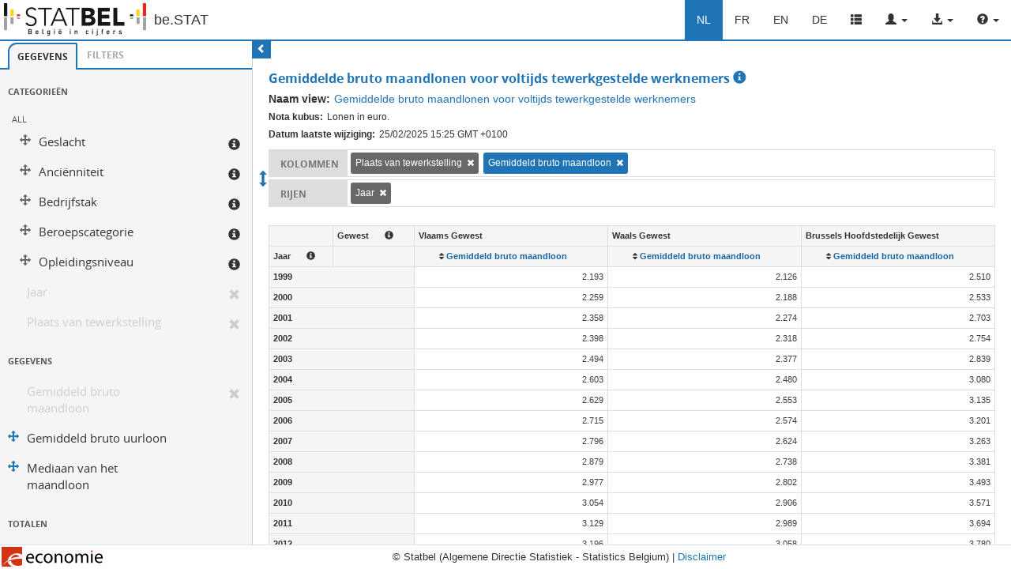

--- FILE ---
content_type: text/html; charset=UTF-8
request_url: https://bestat.statbel.fgov.be/bestat/crosstable.xhtml?view=a7a748a8-15aa-439e-8664-f024950728d7
body_size: 85828
content:
<!DOCTYPE html>
<html lang="nl" xmlns="http://www.w3.org/1999/xhtml"><head>
        <meta http-equiv="X-UA-Compatible" content="IE=Edge" />
        <meta http-equiv="X-UA-Compatible" content="IE=Edge,chrome=1" /><link type="text/css" rel="stylesheet" href="/bestat/javax.faces.resource/theme.css?ln=primefaces-bootstrap" /><link rel="stylesheet" type="text/css" href="/bestat/javax.faces.resource/cdn/bootstrap.min.css?ln=css" /><link rel="stylesheet" type="text/css" href="/bestat/javax.faces.resource/cdn/font-awesome.min.css?ln=css" /><link rel="stylesheet" type="text/css" href="/bestat/javax.faces.resource/primefaces.css?ln=primefaces&amp;v=5.3" /><link rel="stylesheet" type="text/css" href="/bestat/javax.faces.resource/master.min.css?ln=css" /><script type="text/javascript" src="/bestat/javax.faces.resource/jquery/jquery.js?ln=primefaces&amp;v=5.3"></script><script type="text/javascript" src="/bestat/javax.faces.resource/primefaces.js?ln=primefaces&amp;v=5.3"></script><script type="text/javascript" src="/bestat/javax.faces.resource/jquery/jquery-plugins.js?ln=primefaces&amp;v=5.3"></script><link rel="stylesheet" type="text/css" href="/bestat/javax.faces.resource/watermark/watermark.css?ln=primefaces&amp;v=5.3" /><script type="text/javascript" src="/bestat/javax.faces.resource/watermark/watermark.js?ln=primefaces&amp;v=5.3"></script><script type="text/javascript">if(window.PrimeFaces){}</script>
        <script>
            $(document).ready(function () {
                crosstable.enableSidebarToggleMobile();
                crosstable.enableSidebarToggleDesktop();
                bootstrapUtils.enableTooltip();
                bestat.closeDialogOnDocumentClick();

                crosstable.initDraggableBehavior();
            });
            /**
             * When resizing the browser we need to recalculate the scrollbars
             */
            $(window).resize(function () {
                crosstable.recalculateScrollbarHeight();
            });
            /**
             *
             * The ready event fires when DOM is ready, load event fires when all the images and iframes are loaded completely.
             * Only in the load function will .height() return correct values.
             *
             * http://stackoverflow.com/questions/13762229/jquery-div-myclass-height-is-not-accurate
             */
            $(window).load(function () {
            	crosstable.recalculateScrollbarHeight();

            });
        </script>
        

    
    <style>
	    /*states and images */
	    .ui-icon{width:16px;height:16px;background-image:url("/bestat/javax.faces.resource/images/ui-icons_333333_256x240.png?ln=primefaces-bootstrap");}
	    .ui-widget-content .ui-icon{background-image:url("/bestat/javax.faces.resource/images/ui-icons_333333_256x240.png?ln=primefaces-bootstrap");}
	    .ui-widget-header .ui-icon{background-image:url("/bestat/javax.faces.resource/images/ui-icons_333333_256x240.png?ln=primefaces-bootstrap");}
	    .ui-state-default .ui-icon{background-image:url("/bestat/javax.faces.resource/images/ui-icons_333333_256x240.png?ln=primefaces-bootstrap");}
	    .ui-state-hover .ui-icon, .ui-state-focus .ui-icon{background-image:url("/bestat/javax.faces.resource/images/ui-icons_333333_256x240.png?ln=primefaces-bootstrap");}
	    .ui-state-active .ui-icon{background-image:url("/bestat/javax.faces.resource/images/ui-icons_333333_256x240.png?ln=primefaces-bootstrap");}
	    /*.ui-state-highlight .ui-icon{background-image:url("/bestat/javax.faces.resource/images/ui-icons_ffffff_256x240.png?ln=primefaces-bootstrap");}*/
	    .ui-state-error .ui-icon, .ui-state-error-text .ui-icon{background-image:url("/bestat/javax.faces.resource/images/ui-icons_333333_256x240.png?ln=primefaces-bootstrap");}
    </style>
    
    
    
    <style>
    	/* overwrite highlight image to keep black version instead of the default white */
    	.ui-state-highlight .ui-icon{
            background-image: url("/bestat/javax.faces.resource/images/ui-icons_333333_256x240.png?ln=primefaces-bootstrap");
            
        }
        
        .loading{
 		   background-image: url(/bestat/javax.faces.resource/squares_large_blue.gif?ln=images);
    		width: 100px;
    		height: 100px;
    		background-repeat: no-repeat;
    		margin: 0 auto;
		}
	</style><script type="text/javascript" src="/bestat/javax.faces.resource/cdn/bootstrap.min.js?ln=js"></script><script type="text/javascript" src="/bestat/javax.faces.resource/master.min.js?ln=js"></script><script type="text/javascript" src="/bestat/javax.faces.resource/crosstable.min.js?ln=js"></script>
      
        <title>be.STAT</title></head><body class="ui-mobile-width">
	 <meta name="viewport" content="width=device-width, initial-scale=1" /><div id="ajaxStatusPanel"></div><script id="ajaxStatusPanel_s" type="text/javascript">$(function(){PrimeFaces.cw("AjaxStatus","widget_ajaxStatusPanel",{id:"ajaxStatusPanel",start:function(){bestat.showLoaderDelayed();},complete:function(){bestat.hideLoader();}});});</script><div id="view-selection-dialog-component" class="ui-dialog ui-widget ui-widget-content ui-corner-all ui-shadow ui-hidden-container"><div class="ui-dialog-titlebar ui-widget-header ui-helper-clearfix ui-corner-top"><span id="view-selection-dialog-component_title" class="ui-dialog-title">View selecteren</span><a href="#" class="ui-dialog-titlebar-icon ui-dialog-titlebar-close ui-corner-all"><span class="ui-icon ui-icon-closethick"></span></a></div><div class="ui-dialog-content ui-widget-content"></div></div><script id="view-selection-dialog-component_s" type="text/javascript">$(function(){PrimeFaces.cw("Dialog","viewSelectionDialog",{id:"view-selection-dialog-component",resizable:false,modal:true,dynamic:true});});</script><div id="growl"><span id="growl-error"></span><script id="growl-error_s" type="text/javascript">$(function(){PrimeFaces.cw('Growl','widget_growl_error',{id:'growl-error',sticky:false,life:15000,escape:true,msgs:[]});});</script><span id="growl-warn"></span><script id="growl-warn_s" type="text/javascript">$(function(){PrimeFaces.cw('Growl','widget_growl_warn',{id:'growl-warn',sticky:false,life:15000,escape:true,msgs:[]});});</script><span id="growl-success"></span><script id="growl-success_s" type="text/javascript">$(function(){PrimeFaces.cw('Growl','widget_growl_success',{id:'growl-success',sticky:false,life:15000,escape:true,msgs:[]});});</script></div>

		<div class="wrap">

	<nav id="header" class="navbar navbar-inverse navbar-fixed-top" role="navigation" style="min-width: 302px;">
		<div class="container-fluid">
			<a href="https://statbel.fgov.be/nl" target="_blank"><img id="j_id_15" src="/bestat/javax.faces.resource/images/logo_Statbel_nl.png" class="navbar-brand navbar-left navbar-logo" alt="STATBEL" />
			</a>

			<div class="navbar-header">

				<button type="button" class="navbar-toggle" data-toggle="collapse" data-target=".navbar-collapse">
					<span class="sr-only">Toggle navigation</span> <span class="icon-bar"></span> <span class="icon-bar"></span> <span class="icon-bar"></span>
				</button><a href="/bestat/index.xhtml" class="navbar-brand navbar-right navbar-bestat-logo">be.STAT</a>
				 
			</div>
			<nav id="bs-navbar" class="navbar-collapse collapse" aria-expanded="false" style="height: 1px;"><form id="navigation-form" name="navigation-form" method="post" action="/bestat/crosstable.xhtml" enctype="application/x-www-form-urlencoded">
					<ul class="nav navbar-nav navbar-right">
    
    <li><script type="text/javascript" src="/bestat/javax.faces.resource/oamSubmit.js?ln=org.apache.myfaces"></script><a href="#" onclick="return myfaces.oam.submitForm('navigation-form','navigation-form:j_id_1d');" class="active-language">NL</a>
    </li>
    <li><a href="#" onclick="return myfaces.oam.submitForm('navigation-form','navigation-form:j_id_1f');" class="">FR</a>
    </li>
    <li><a href="#" onclick="return myfaces.oam.submitForm('navigation-form','navigation-form:j_id_1h');" class="">EN</a>
    </li>
	<li><a href="#" onclick="return myfaces.oam.submitForm('navigation-form','navigation-form:j_id_1j');" class="">DE</a>
    </li>
							<li title="Overview"><a href="/bestat/index.xhtml">
									<span class="glyphicon glyphicon-th-list"></span></a></li>

    <li class="dropdown" title="User">
        <a href="#" class="dropdown-toggle" data-toggle="dropdown" role="button" aria-haspopup="true" aria-expanded="true">
            <span class="glyphicon glyphicon-user" aria-hidden="true"></span>
            <span class="caret"></span>
        </a>
        <ul class="dropdown-menu">
                <li><a href="#" onclick="return myfaces.oam.submitForm('navigation-form','navigation-form:j_id_1w');">Inloggen</a>
                </li>
                <li><a href="/bestat/register.xhtml">Registreren</a>
                </li>

    <li>
    </li>
	<li>
    </li>

        </ul>
    </li>

    <li class="dropdown" title="Export">
        <a href="#" class="dropdown-toggle" data-toggle="dropdown" role="button" aria-haspopup="true" aria-expanded="true">
            <span class="glyphicon glyphicon-download-alt" aria-hidden="true"></span>
            <span class="caret"></span>
        </a>
        <ul class="dropdown-menu">
                <li>
                    <a href="/bestat/api/views/a7a748a8-15aa-439e-8664-f024950728d7/result/EXCEL" target="_blank">Link Excel</a>
                </li>
                <li>
                    <a href="/bestat/api/views/a7a748a8-15aa-439e-8664-f024950728d7/result/CSV" target="_blank">Link CSV</a>
                </li>
                <li>
                    <a href="/bestat/api/views/a7a748a8-15aa-439e-8664-f024950728d7/result/PDF" target="_blank">Link PDF</a>
                </li>
                <li>
                    <a href="/bestat/api/views/a7a748a8-15aa-439e-8664-f024950728d7/result/HTML" target="_blank">Link HTML</a>
                </li>
                <li>
                    <a href="/bestat/api/views/a7a748a8-15aa-439e-8664-f024950728d7/result/JSON" target="_blank">Link JSON</a>
                </li>
                <li>
                    <a href="/bestat/api/views/a7a748a8-15aa-439e-8664-f024950728d7/result/XML" target="_blank">Link XML</a>
                </li>

        </ul>
    </li>

	<li class="dropdown" title="Help">
		<a href="#" class="dropdown-toggle" data-toggle="dropdown" role="button" aria-haspopup="true" aria-expanded="true">
			<span class="glyphicon glyphicon-question-sign" aria-hidden="true"></span>
			<span class="caret"></span>
		</a>
		<ul class="dropdown-menu">
			<li>
            	<a href="https://statbel.fgov.be/nl/statistieken/bestat/faq" target="_blank">FAQ</a>
            </li>
            <li>
            	<a href="mailto:be.stat@economie.fgov.be" target="_blank">Contacteer ons</a>
            </li>
            
		</ul>
	</li>

					</ul><input type="hidden" name="navigation-form_SUBMIT" value="1" /><input type="hidden" name="javax.faces.ViewState" id="j_id__v_0:javax.faces.ViewState:1" value="0sDLa5Js4of7MJ+tE1yIysi0CuCrEjQLvKt0cc9RCySvu7oEQYKM8mx21mMO9+MPneFrlg==" autocomplete="off" /></form>
			</nav>
		</div>
	</nav><div id="filter-dialog-component" class="ui-dialog ui-widget ui-widget-content ui-corner-all ui-shadow ui-hidden-container"><div class="ui-dialog-titlebar ui-widget-header ui-helper-clearfix ui-corner-top"><span id="filter-dialog-component_title" class="ui-dialog-title"></span><a href="#" class="ui-dialog-titlebar-icon ui-dialog-titlebar-close ui-corner-all"><span class="ui-icon ui-icon-closethick"></span></a></div><div class="ui-dialog-content ui-widget-content"><form id="filter-dialog-form" name="filter-dialog-form" method="post" action="/bestat/crosstable.xhtml" enctype="application/x-www-form-urlencoded">
            <div class="modal-body"><div id="filter-dialog-form:member-selection" class="filter"><div id="filter-dialog-form:j_id_4r_2_1" class="ui-tree ui-widget ui-widget-content ui-corner-all" role="tree" tabindex="0" aria-multiselectable="true"><ul class="ui-tree-container"></ul><input type="hidden" id="filter-dialog-form:j_id_4r_2_1_selection" name="filter-dialog-form:j_id_4r_2_1_selection" value="" autocomplete="off" /></div><script id="filter-dialog-form:j_id_4r_2_1_s" type="text/javascript">$(function(){PrimeFaces.cw("VerticalTree","widget_filter_dialog_form_j_id_4r_2_1",{id:"filter-dialog-form:j_id_4r_2_1",dynamic:false,cache:false,selectionMode:"single",propagateUp:false,propagateDown:false,iconStates:{}});});</script></div>

            </div>

            <div class="modal-footer"><button id="filter-dialog-form:j_id_4t" name="filter-dialog-form:j_id_4t" class="ui-button ui-widget ui-state-default ui-corner-all ui-button-text-only pull-right" onclick="PrimeFaces.ab({s:&quot;filter-dialog-form:j_id_4t&quot;,p:&quot;filter-dialog-form&quot;,u:&quot;filter-dialog-form&quot;,ps:true,onco:function(xhr,status,args){handlefilterRequest(args);}});return false;" type="submit"><span class="ui-button-text ui-c">OK</span></button><script id="filter-dialog-form:j_id_4t_s" type="text/javascript">PrimeFaces.cw("CommandButton","widget_filter_dialog_form_j_id_4t",{id:"filter-dialog-form:j_id_4t"});</script>

            </div><input type="hidden" name="filter-dialog-form_SUBMIT" value="1" /><input type="hidden" name="javax.faces.ViewState" id="j_id__v_0:javax.faces.ViewState:2" value="0sDLa5Js4of7MJ+tE1yIysi0CuCrEjQLvKt0cc9RCySvu7oEQYKM8mx21mMO9+MPneFrlg==" autocomplete="off" /></form></div></div><script id="filter-dialog-component_s" type="text/javascript">$(function(){PrimeFaces.cw("Dialog","filterDialog",{id:"filter-dialog-component",resizable:false,modal:true});});</script>
    <script type="text/javascript">
     function handlefilterRequest(args) {
        if(args.validationFailed) {
            document.getElementById("filter-dialog-form")
            .reset();
            PF('filterDialog')
            .jq.effect("shake", {times:4}, 100);
            
        }
         else {
            PF('filterDialog').hide();
            crosstable.delayedLayoutSubmit();
        }  
    }
    </script><div id="save-view-dialog-component" class="ui-dialog ui-widget ui-widget-content ui-corner-all ui-shadow ui-hidden-container"><div class="ui-dialog-titlebar ui-widget-header ui-helper-clearfix ui-corner-top"><span id="save-view-dialog-component_title" class="ui-dialog-title">Opslaan</span><a href="#" class="ui-dialog-titlebar-icon ui-dialog-titlebar-close ui-corner-all"><span class="ui-icon ui-icon-closethick"></span></a></div><div class="ui-dialog-content ui-widget-content"></div></div><script id="save-view-dialog-component_s" type="text/javascript">$(function(){PrimeFaces.cw("Dialog","saveViewDialog",{id:"save-view-dialog-component",resizable:false,modal:true,dynamic:true});});</script>
        <div id="page-wrapper" class="container-fluid">
            <div class="row special-row row-offcanvas row-offcanvas-left body">
                <div class="overlay"></div><div id="sidemenu" class="col-sm-3 sidebar-offcanvas sidemenu"><form id="sidemenu-form" name="sidemenu-form" method="post" action="/bestat/crosstable.xhtml" enctype="application/x-www-form-urlencoded"><div id="sidemenu-form:sidemenu-form-tab" class="ui-tabs ui-widget ui-widget-content ui-corner-all ui-hidden-container ui-tabs-top" data-widget="widget_sidemenu_form_sidemenu_form_tab"><ul class="ui-tabs-nav ui-helper-reset ui-helper-clearfix ui-widget-header ui-corner-all" role="tablist"><li class="ui-state-default ui-tabs-selected ui-state-active ui-corner-top" role="tab" aria-expanded="true" aria-selected="true" aria-label=""><a href="#sidemenu-form:sidemenu-form-tab:data-tab" tabindex="-1">Gegevens</a></li><li class="ui-state-default ui-corner-top" role="tab" aria-expanded="false" aria-selected="false" aria-label=""><a href="#sidemenu-form:sidemenu-form-tab:filters-tab" tabindex="-1">Filters</a></li></ul><div class="ui-tabs-panels"><div id="sidemenu-form:sidemenu-form-tab:data-tab" class="ui-tabs-panel ui-widget-content ui-corner-bottom" role="tabpanel" aria-hidden="false"><div id="sidemenu-form:sidemenu-form-tab:sidemenu-data-tab" class="ui-outputpanel ui-widget"><fieldset id="sidemenu-form:sidemenu-form-tab:j_id_5v" class="ui-fieldset ui-widget ui-widget-content ui-corner-all ui-hidden-container" data-widget="widget_sidemenu_form_sidemenu_form_tab_j_id_5v"><legend class="ui-fieldset-legend ui-corner-all ui-state-default">Categorieën</legend><div class="ui-fieldset-content"><div id="sidemenu-form:sidemenu-form-tab:categories" class="ui-datalist ui-widget business-item-list category-list"><div id="sidemenu-form:sidemenu-form-tab:categories_content" class="ui-datalist-content ui-widget-content"><ul id="sidemenu-form:sidemenu-form-tab:categories_list" class="ui-datalist-data"><li class="ui-datalist-item"><div id="sidemenu-form:sidemenu-form-tab:categories:0:multipleHierarchies" class="ui-outputpanel ui-widget business-item-multiple"><label id="sidemenu-form:sidemenu-form-tab:categories:0:j_id_6g" class="ui-outputlabel ui-widget">All</label><div id="sidemenu-form:sidemenu-form-tab:categories:0:j_id_6i" class="ui-datalist ui-widget"><div id="sidemenu-form:sidemenu-form-tab:categories:0:j_id_6i_content" class="ui-datalist-content ui-widget-content"><ul id="sidemenu-form:sidemenu-form-tab:categories:0:j_id_6i_list" class="ui-datalist-data"><li class="ui-datalist-item"><div id="sidemenu-form:sidemenu-form-tab:categories:0:j_id_6i:0:hierarchy" class="ui-outputpanel ui-widget business-item category ui-orderlist-item draggItem unfiltered  " data-item-value="root.Geslacht" data-businessitem-id="root.Geslacht"><div class="sidebar-mobile-buttons">
                                                            <i class="glyphicon glyphicon-remove business-item-remove sidebar-item"></i>
                                                            <i class="glyphicon glyphicon-info-sign sidebar-item" data-toggle="tooltip" data-container="body" data-placement="right" title=""></i></div><div id="sidemenu-form:sidemenu-form-tab:categories:0:j_id_6i:0:j_id_6n" class="ui-outputpanel ui-widget business-item-box">
                                                            <i class="fa business-item-arrows"></i><label id="sidemenu-form:sidemenu-form-tab:categories:0:j_id_6i:0:j_id_6p" class="ui-outputlabel ui-widget">Geslacht</label><button id="sidemenu-form:sidemenu-form-tab:categories:0:j_id_6i:0:j_id_6r:j_id_6s" name="sidemenu-form:sidemenu-form-tab:categories:0:j_id_6i:0:j_id_6r:j_id_6s" class="ui-button ui-widget ui-state-default ui-corner-all ui-button-text-only visible-xs pull-right " onclick="PrimeFaces.ab({s:&quot;sidemenu-form:sidemenu-form-tab:categories:0:j_id_6i:0:j_id_6r:j_id_6s&quot;,p:&quot;sidemenu-form&quot;,u:&quot;selections crosstable sidemenu-form&quot;,ps:true,onco:function(xhr,status,args){crosstable.initDraggableBehavior();;}});return false;" type="submit"><span class="ui-button-text ui-c">C</span></button><script id="sidemenu-form:sidemenu-form-tab:categories:0:j_id_6i:0:j_id_6r:j_id_6s_s" type="text/javascript">PrimeFaces.cw("CommandButton","widget_sidemenu_form_sidemenu_form_tab_categories_0_j_id_6i_0_j_id_6r_j_id_6s",{id:"sidemenu-form:sidemenu-form-tab:categories:0:j_id_6i:0:j_id_6r:j_id_6s"});</script><button id="sidemenu-form:sidemenu-form-tab:categories:0:j_id_6i:0:j_id_6r:j_id_6t" name="sidemenu-form:sidemenu-form-tab:categories:0:j_id_6i:0:j_id_6r:j_id_6t" class="ui-button ui-widget ui-state-default ui-corner-all ui-button-text-only visible-xs pull-right " onclick="PrimeFaces.ab({s:&quot;sidemenu-form:sidemenu-form-tab:categories:0:j_id_6i:0:j_id_6r:j_id_6t&quot;,p:&quot;sidemenu-form&quot;,u:&quot;selections crosstable sidemenu-form&quot;,ps:true,onco:function(xhr,status,args){crosstable.initDraggableBehavior();;}});return false;" type="submit"><span class="ui-button-text ui-c">R</span></button><script id="sidemenu-form:sidemenu-form-tab:categories:0:j_id_6i:0:j_id_6r:j_id_6t_s" type="text/javascript">PrimeFaces.cw("CommandButton","widget_sidemenu_form_sidemenu_form_tab_categories_0_j_id_6i_0_j_id_6r_j_id_6t",{id:"sidemenu-form:sidemenu-form-tab:categories:0:j_id_6i:0:j_id_6r:j_id_6t"});</script><span class="feedback-filter hide">column</span><span class="feedback-filter hide">row</span></div></div><script id="sidemenu-form:sidemenu-form-tab:categories:0:j_id_6i:0:j_id_6w_s" type="text/javascript">$(function(){PrimeFaces.cw("Draggable","widget_sidemenu_form_sidemenu_form_tab_categories_0_j_id_6i_0_j_id_6w",{id:"sidemenu-form:sidemenu-form-tab:categories:0:j_id_6i:0:j_id_6w",target:"sidemenu-form:sidemenu-form-tab:categories:0:j_id_6i:0:hierarchy",cursor:"crosshair",helper:"clone"});});</script></li><li class="ui-datalist-item"><div id="sidemenu-form:sidemenu-form-tab:categories:0:j_id_6i:1:hierarchy" class="ui-outputpanel ui-widget business-item category ui-orderlist-item draggItem unfiltered  " data-item-value="root.Anciënniteit" data-businessitem-id="root.Anciënniteit"><div class="sidebar-mobile-buttons">
                                                            <i class="glyphicon glyphicon-remove business-item-remove sidebar-item"></i>
                                                            <i class="glyphicon glyphicon-info-sign sidebar-item" data-toggle="tooltip" data-container="body" data-placement="right" title=""></i></div><div id="sidemenu-form:sidemenu-form-tab:categories:0:j_id_6i:1:j_id_6n" class="ui-outputpanel ui-widget business-item-box">
                                                            <i class="fa business-item-arrows"></i><label id="sidemenu-form:sidemenu-form-tab:categories:0:j_id_6i:1:j_id_6p" class="ui-outputlabel ui-widget">Anciënniteit</label><button id="sidemenu-form:sidemenu-form-tab:categories:0:j_id_6i:1:j_id_6r:j_id_6s" name="sidemenu-form:sidemenu-form-tab:categories:0:j_id_6i:1:j_id_6r:j_id_6s" class="ui-button ui-widget ui-state-default ui-corner-all ui-button-text-only visible-xs pull-right " onclick="PrimeFaces.ab({s:&quot;sidemenu-form:sidemenu-form-tab:categories:0:j_id_6i:1:j_id_6r:j_id_6s&quot;,p:&quot;sidemenu-form&quot;,u:&quot;selections crosstable sidemenu-form&quot;,ps:true,onco:function(xhr,status,args){crosstable.initDraggableBehavior();;}});return false;" type="submit"><span class="ui-button-text ui-c">C</span></button><script id="sidemenu-form:sidemenu-form-tab:categories:0:j_id_6i:1:j_id_6r:j_id_6s_s" type="text/javascript">PrimeFaces.cw("CommandButton","widget_sidemenu_form_sidemenu_form_tab_categories_0_j_id_6i_1_j_id_6r_j_id_6s",{id:"sidemenu-form:sidemenu-form-tab:categories:0:j_id_6i:1:j_id_6r:j_id_6s"});</script><button id="sidemenu-form:sidemenu-form-tab:categories:0:j_id_6i:1:j_id_6r:j_id_6t" name="sidemenu-form:sidemenu-form-tab:categories:0:j_id_6i:1:j_id_6r:j_id_6t" class="ui-button ui-widget ui-state-default ui-corner-all ui-button-text-only visible-xs pull-right " onclick="PrimeFaces.ab({s:&quot;sidemenu-form:sidemenu-form-tab:categories:0:j_id_6i:1:j_id_6r:j_id_6t&quot;,p:&quot;sidemenu-form&quot;,u:&quot;selections crosstable sidemenu-form&quot;,ps:true,onco:function(xhr,status,args){crosstable.initDraggableBehavior();;}});return false;" type="submit"><span class="ui-button-text ui-c">R</span></button><script id="sidemenu-form:sidemenu-form-tab:categories:0:j_id_6i:1:j_id_6r:j_id_6t_s" type="text/javascript">PrimeFaces.cw("CommandButton","widget_sidemenu_form_sidemenu_form_tab_categories_0_j_id_6i_1_j_id_6r_j_id_6t",{id:"sidemenu-form:sidemenu-form-tab:categories:0:j_id_6i:1:j_id_6r:j_id_6t"});</script><span class="feedback-filter hide">column</span><span class="feedback-filter hide">row</span></div></div><script id="sidemenu-form:sidemenu-form-tab:categories:0:j_id_6i:1:j_id_6w_s" type="text/javascript">$(function(){PrimeFaces.cw("Draggable","widget_sidemenu_form_sidemenu_form_tab_categories_0_j_id_6i_1_j_id_6w",{id:"sidemenu-form:sidemenu-form-tab:categories:0:j_id_6i:1:j_id_6w",target:"sidemenu-form:sidemenu-form-tab:categories:0:j_id_6i:1:hierarchy",cursor:"crosshair",helper:"clone"});});</script></li><li class="ui-datalist-item"><div id="sidemenu-form:sidemenu-form-tab:categories:0:j_id_6i:2:hierarchy" class="ui-outputpanel ui-widget business-item category ui-orderlist-item draggItem unfiltered  " data-item-value="root.Bedrijfstak" data-businessitem-id="root.Bedrijfstak"><div class="sidebar-mobile-buttons">
                                                            <i class="glyphicon glyphicon-remove business-item-remove sidebar-item"></i>
                                                            <i class="glyphicon glyphicon-info-sign sidebar-item" data-toggle="tooltip" data-container="body" data-placement="right" title=""></i></div><div id="sidemenu-form:sidemenu-form-tab:categories:0:j_id_6i:2:j_id_6n" class="ui-outputpanel ui-widget business-item-box">
                                                            <i class="fa business-item-arrows"></i><label id="sidemenu-form:sidemenu-form-tab:categories:0:j_id_6i:2:j_id_6p" class="ui-outputlabel ui-widget">Bedrijfstak</label><button id="sidemenu-form:sidemenu-form-tab:categories:0:j_id_6i:2:j_id_6r:j_id_6s" name="sidemenu-form:sidemenu-form-tab:categories:0:j_id_6i:2:j_id_6r:j_id_6s" class="ui-button ui-widget ui-state-default ui-corner-all ui-button-text-only visible-xs pull-right " onclick="PrimeFaces.ab({s:&quot;sidemenu-form:sidemenu-form-tab:categories:0:j_id_6i:2:j_id_6r:j_id_6s&quot;,p:&quot;sidemenu-form&quot;,u:&quot;selections crosstable sidemenu-form&quot;,ps:true,onco:function(xhr,status,args){crosstable.initDraggableBehavior();;}});return false;" type="submit"><span class="ui-button-text ui-c">C</span></button><script id="sidemenu-form:sidemenu-form-tab:categories:0:j_id_6i:2:j_id_6r:j_id_6s_s" type="text/javascript">PrimeFaces.cw("CommandButton","widget_sidemenu_form_sidemenu_form_tab_categories_0_j_id_6i_2_j_id_6r_j_id_6s",{id:"sidemenu-form:sidemenu-form-tab:categories:0:j_id_6i:2:j_id_6r:j_id_6s"});</script><button id="sidemenu-form:sidemenu-form-tab:categories:0:j_id_6i:2:j_id_6r:j_id_6t" name="sidemenu-form:sidemenu-form-tab:categories:0:j_id_6i:2:j_id_6r:j_id_6t" class="ui-button ui-widget ui-state-default ui-corner-all ui-button-text-only visible-xs pull-right " onclick="PrimeFaces.ab({s:&quot;sidemenu-form:sidemenu-form-tab:categories:0:j_id_6i:2:j_id_6r:j_id_6t&quot;,p:&quot;sidemenu-form&quot;,u:&quot;selections crosstable sidemenu-form&quot;,ps:true,onco:function(xhr,status,args){crosstable.initDraggableBehavior();;}});return false;" type="submit"><span class="ui-button-text ui-c">R</span></button><script id="sidemenu-form:sidemenu-form-tab:categories:0:j_id_6i:2:j_id_6r:j_id_6t_s" type="text/javascript">PrimeFaces.cw("CommandButton","widget_sidemenu_form_sidemenu_form_tab_categories_0_j_id_6i_2_j_id_6r_j_id_6t",{id:"sidemenu-form:sidemenu-form-tab:categories:0:j_id_6i:2:j_id_6r:j_id_6t"});</script><span class="feedback-filter hide">column</span><span class="feedback-filter hide">row</span></div></div><script id="sidemenu-form:sidemenu-form-tab:categories:0:j_id_6i:2:j_id_6w_s" type="text/javascript">$(function(){PrimeFaces.cw("Draggable","widget_sidemenu_form_sidemenu_form_tab_categories_0_j_id_6i_2_j_id_6w",{id:"sidemenu-form:sidemenu-form-tab:categories:0:j_id_6i:2:j_id_6w",target:"sidemenu-form:sidemenu-form-tab:categories:0:j_id_6i:2:hierarchy",cursor:"crosshair",helper:"clone"});});</script></li><li class="ui-datalist-item"><div id="sidemenu-form:sidemenu-form-tab:categories:0:j_id_6i:3:hierarchy" class="ui-outputpanel ui-widget business-item category ui-orderlist-item draggItem unfiltered  " data-item-value="root.Beroepscategorie" data-businessitem-id="root.Beroepscategorie"><div class="sidebar-mobile-buttons">
                                                            <i class="glyphicon glyphicon-remove business-item-remove sidebar-item"></i>
                                                            <i class="glyphicon glyphicon-info-sign sidebar-item" data-toggle="tooltip" data-container="body" data-placement="right" title=""></i></div><div id="sidemenu-form:sidemenu-form-tab:categories:0:j_id_6i:3:j_id_6n" class="ui-outputpanel ui-widget business-item-box">
                                                            <i class="fa business-item-arrows"></i><label id="sidemenu-form:sidemenu-form-tab:categories:0:j_id_6i:3:j_id_6p" class="ui-outputlabel ui-widget">Beroepscategorie</label><button id="sidemenu-form:sidemenu-form-tab:categories:0:j_id_6i:3:j_id_6r:j_id_6s" name="sidemenu-form:sidemenu-form-tab:categories:0:j_id_6i:3:j_id_6r:j_id_6s" class="ui-button ui-widget ui-state-default ui-corner-all ui-button-text-only visible-xs pull-right " onclick="PrimeFaces.ab({s:&quot;sidemenu-form:sidemenu-form-tab:categories:0:j_id_6i:3:j_id_6r:j_id_6s&quot;,p:&quot;sidemenu-form&quot;,u:&quot;selections crosstable sidemenu-form&quot;,ps:true,onco:function(xhr,status,args){crosstable.initDraggableBehavior();;}});return false;" type="submit"><span class="ui-button-text ui-c">C</span></button><script id="sidemenu-form:sidemenu-form-tab:categories:0:j_id_6i:3:j_id_6r:j_id_6s_s" type="text/javascript">PrimeFaces.cw("CommandButton","widget_sidemenu_form_sidemenu_form_tab_categories_0_j_id_6i_3_j_id_6r_j_id_6s",{id:"sidemenu-form:sidemenu-form-tab:categories:0:j_id_6i:3:j_id_6r:j_id_6s"});</script><button id="sidemenu-form:sidemenu-form-tab:categories:0:j_id_6i:3:j_id_6r:j_id_6t" name="sidemenu-form:sidemenu-form-tab:categories:0:j_id_6i:3:j_id_6r:j_id_6t" class="ui-button ui-widget ui-state-default ui-corner-all ui-button-text-only visible-xs pull-right " onclick="PrimeFaces.ab({s:&quot;sidemenu-form:sidemenu-form-tab:categories:0:j_id_6i:3:j_id_6r:j_id_6t&quot;,p:&quot;sidemenu-form&quot;,u:&quot;selections crosstable sidemenu-form&quot;,ps:true,onco:function(xhr,status,args){crosstable.initDraggableBehavior();;}});return false;" type="submit"><span class="ui-button-text ui-c">R</span></button><script id="sidemenu-form:sidemenu-form-tab:categories:0:j_id_6i:3:j_id_6r:j_id_6t_s" type="text/javascript">PrimeFaces.cw("CommandButton","widget_sidemenu_form_sidemenu_form_tab_categories_0_j_id_6i_3_j_id_6r_j_id_6t",{id:"sidemenu-form:sidemenu-form-tab:categories:0:j_id_6i:3:j_id_6r:j_id_6t"});</script><span class="feedback-filter hide">column</span><span class="feedback-filter hide">row</span></div></div><script id="sidemenu-form:sidemenu-form-tab:categories:0:j_id_6i:3:j_id_6w_s" type="text/javascript">$(function(){PrimeFaces.cw("Draggable","widget_sidemenu_form_sidemenu_form_tab_categories_0_j_id_6i_3_j_id_6w",{id:"sidemenu-form:sidemenu-form-tab:categories:0:j_id_6i:3:j_id_6w",target:"sidemenu-form:sidemenu-form-tab:categories:0:j_id_6i:3:hierarchy",cursor:"crosshair",helper:"clone"});});</script></li><li class="ui-datalist-item"><div id="sidemenu-form:sidemenu-form-tab:categories:0:j_id_6i:4:hierarchy" class="ui-outputpanel ui-widget business-item category ui-orderlist-item draggItem unfiltered  " data-item-value="root.Opleidingsniveau" data-businessitem-id="root.Opleidingsniveau"><div class="sidebar-mobile-buttons">
                                                            <i class="glyphicon glyphicon-remove business-item-remove sidebar-item"></i>
                                                            <i class="glyphicon glyphicon-info-sign sidebar-item" data-toggle="tooltip" data-container="body" data-placement="right" title=""></i></div><div id="sidemenu-form:sidemenu-form-tab:categories:0:j_id_6i:4:j_id_6n" class="ui-outputpanel ui-widget business-item-box">
                                                            <i class="fa business-item-arrows"></i><label id="sidemenu-form:sidemenu-form-tab:categories:0:j_id_6i:4:j_id_6p" class="ui-outputlabel ui-widget">Opleidingsniveau</label><button id="sidemenu-form:sidemenu-form-tab:categories:0:j_id_6i:4:j_id_6r:j_id_6s" name="sidemenu-form:sidemenu-form-tab:categories:0:j_id_6i:4:j_id_6r:j_id_6s" class="ui-button ui-widget ui-state-default ui-corner-all ui-button-text-only visible-xs pull-right " onclick="PrimeFaces.ab({s:&quot;sidemenu-form:sidemenu-form-tab:categories:0:j_id_6i:4:j_id_6r:j_id_6s&quot;,p:&quot;sidemenu-form&quot;,u:&quot;selections crosstable sidemenu-form&quot;,ps:true,onco:function(xhr,status,args){crosstable.initDraggableBehavior();;}});return false;" type="submit"><span class="ui-button-text ui-c">C</span></button><script id="sidemenu-form:sidemenu-form-tab:categories:0:j_id_6i:4:j_id_6r:j_id_6s_s" type="text/javascript">PrimeFaces.cw("CommandButton","widget_sidemenu_form_sidemenu_form_tab_categories_0_j_id_6i_4_j_id_6r_j_id_6s",{id:"sidemenu-form:sidemenu-form-tab:categories:0:j_id_6i:4:j_id_6r:j_id_6s"});</script><button id="sidemenu-form:sidemenu-form-tab:categories:0:j_id_6i:4:j_id_6r:j_id_6t" name="sidemenu-form:sidemenu-form-tab:categories:0:j_id_6i:4:j_id_6r:j_id_6t" class="ui-button ui-widget ui-state-default ui-corner-all ui-button-text-only visible-xs pull-right " onclick="PrimeFaces.ab({s:&quot;sidemenu-form:sidemenu-form-tab:categories:0:j_id_6i:4:j_id_6r:j_id_6t&quot;,p:&quot;sidemenu-form&quot;,u:&quot;selections crosstable sidemenu-form&quot;,ps:true,onco:function(xhr,status,args){crosstable.initDraggableBehavior();;}});return false;" type="submit"><span class="ui-button-text ui-c">R</span></button><script id="sidemenu-form:sidemenu-form-tab:categories:0:j_id_6i:4:j_id_6r:j_id_6t_s" type="text/javascript">PrimeFaces.cw("CommandButton","widget_sidemenu_form_sidemenu_form_tab_categories_0_j_id_6i_4_j_id_6r_j_id_6t",{id:"sidemenu-form:sidemenu-form-tab:categories:0:j_id_6i:4:j_id_6r:j_id_6t"});</script><span class="feedback-filter hide">column</span><span class="feedback-filter hide">row</span></div></div><script id="sidemenu-form:sidemenu-form-tab:categories:0:j_id_6i:4:j_id_6w_s" type="text/javascript">$(function(){PrimeFaces.cw("Draggable","widget_sidemenu_form_sidemenu_form_tab_categories_0_j_id_6i_4_j_id_6w",{id:"sidemenu-form:sidemenu-form-tab:categories:0:j_id_6i:4:j_id_6w",target:"sidemenu-form:sidemenu-form-tab:categories:0:j_id_6i:4:hierarchy",cursor:"crosshair",helper:"clone"});});</script></li></ul></div></div><script id="sidemenu-form:sidemenu-form-tab:categories:0:j_id_6i_s" type="text/javascript">$(function(){PrimeFaces.cw("DataList","widget_sidemenu_form_sidemenu_form_tab_categories_0_j_id_6i",{id:"sidemenu-form:sidemenu-form-tab:categories:0:j_id_6i"});});</script></div></li><li class="ui-datalist-item"><div id="sidemenu-form:sidemenu-form-tab:categories:1:singleHierarchy" class="ui-outputpanel ui-widget business-item category ui-orderlist-item draggItem selected" data-item-value="root.Jaar" data-businessitem-id="root.Jaar"><div class="sidebar-mobile-buttons">
                                                <i class="glyphicon glyphicon-remove business-item-remove sidebar-item"></i></div><div id="sidemenu-form:sidemenu-form-tab:categories:1:j_id_64" class="ui-outputpanel ui-widget business-item-box">
                                                <i class="fa business-item-arrows"></i><label id="sidemenu-form:sidemenu-form-tab:categories:1:j_id_66" class="ui-outputlabel ui-widget" title="Jaar">Jaar</label><button id="sidemenu-form:sidemenu-form-tab:categories:1:j_id_68:j_id_69" name="sidemenu-form:sidemenu-form-tab:categories:1:j_id_68:j_id_69" class="ui-button ui-widget ui-state-default ui-corner-all ui-button-text-only visible-xs pull-right " onclick="PrimeFaces.ab({s:&quot;sidemenu-form:sidemenu-form-tab:categories:1:j_id_68:j_id_69&quot;,p:&quot;sidemenu-form&quot;,u:&quot;selections crosstable sidemenu-form&quot;,ps:true,onco:function(xhr,status,args){crosstable.initDraggableBehavior();;}});return false;" type="submit"><span class="ui-button-text ui-c">C</span></button><script id="sidemenu-form:sidemenu-form-tab:categories:1:j_id_68:j_id_69_s" type="text/javascript">PrimeFaces.cw("CommandButton","widget_sidemenu_form_sidemenu_form_tab_categories_1_j_id_68_j_id_69",{id:"sidemenu-form:sidemenu-form-tab:categories:1:j_id_68:j_id_69"});</script><button id="sidemenu-form:sidemenu-form-tab:categories:1:j_id_68:j_id_6a" name="sidemenu-form:sidemenu-form-tab:categories:1:j_id_68:j_id_6a" class="ui-button ui-widget ui-state-default ui-corner-all ui-button-text-only visible-xs pull-right selected-axis" onclick="PrimeFaces.ab({s:&quot;sidemenu-form:sidemenu-form-tab:categories:1:j_id_68:j_id_6a&quot;,p:&quot;sidemenu-form&quot;,u:&quot;selections crosstable sidemenu-form&quot;,ps:true,onco:function(xhr,status,args){crosstable.initDraggableBehavior();;}});return false;" type="submit"><span class="ui-button-text ui-c">R</span></button><script id="sidemenu-form:sidemenu-form-tab:categories:1:j_id_68:j_id_6a_s" type="text/javascript">PrimeFaces.cw("CommandButton","widget_sidemenu_form_sidemenu_form_tab_categories_1_j_id_68_j_id_6a",{id:"sidemenu-form:sidemenu-form-tab:categories:1:j_id_68:j_id_6a"});</script><span class="feedback-filter hide">column</span><span class="feedback-filter ">row</span></div></div><script id="sidemenu-form:sidemenu-form-tab:categories:1:j_id_6d_s" type="text/javascript">$(function(){PrimeFaces.cw("Draggable","widget_sidemenu_form_sidemenu_form_tab_categories_1_j_id_6d",{id:"sidemenu-form:sidemenu-form-tab:categories:1:j_id_6d",target:"sidemenu-form:sidemenu-form-tab:categories:1:singleHierarchy",cursor:"crosshair",helper:"clone"});});</script></li><li class="ui-datalist-item"><div id="sidemenu-form:sidemenu-form-tab:categories:2:singleHierarchy" class="ui-outputpanel ui-widget business-item category ui-orderlist-item draggItem selected" data-item-value="root.Plaats Van Tewerkstelling" data-businessitem-id="root.Plaats Van Tewerkstelling"><div class="sidebar-mobile-buttons">
                                                <i class="glyphicon glyphicon-remove business-item-remove sidebar-item"></i></div><div id="sidemenu-form:sidemenu-form-tab:categories:2:j_id_64" class="ui-outputpanel ui-widget business-item-box">
                                                <i class="fa business-item-arrows"></i><label id="sidemenu-form:sidemenu-form-tab:categories:2:j_id_66" class="ui-outputlabel ui-widget" title="Plaats van tewerkstelling">Plaats van tewerkstelling</label><button id="sidemenu-form:sidemenu-form-tab:categories:2:j_id_68:j_id_69" name="sidemenu-form:sidemenu-form-tab:categories:2:j_id_68:j_id_69" class="ui-button ui-widget ui-state-default ui-corner-all ui-button-text-only visible-xs pull-right selected-axis" onclick="PrimeFaces.ab({s:&quot;sidemenu-form:sidemenu-form-tab:categories:2:j_id_68:j_id_69&quot;,p:&quot;sidemenu-form&quot;,u:&quot;selections crosstable sidemenu-form&quot;,ps:true,onco:function(xhr,status,args){crosstable.initDraggableBehavior();;}});return false;" type="submit"><span class="ui-button-text ui-c">C</span></button><script id="sidemenu-form:sidemenu-form-tab:categories:2:j_id_68:j_id_69_s" type="text/javascript">PrimeFaces.cw("CommandButton","widget_sidemenu_form_sidemenu_form_tab_categories_2_j_id_68_j_id_69",{id:"sidemenu-form:sidemenu-form-tab:categories:2:j_id_68:j_id_69"});</script><button id="sidemenu-form:sidemenu-form-tab:categories:2:j_id_68:j_id_6a" name="sidemenu-form:sidemenu-form-tab:categories:2:j_id_68:j_id_6a" class="ui-button ui-widget ui-state-default ui-corner-all ui-button-text-only visible-xs pull-right " onclick="PrimeFaces.ab({s:&quot;sidemenu-form:sidemenu-form-tab:categories:2:j_id_68:j_id_6a&quot;,p:&quot;sidemenu-form&quot;,u:&quot;selections crosstable sidemenu-form&quot;,ps:true,onco:function(xhr,status,args){crosstable.initDraggableBehavior();;}});return false;" type="submit"><span class="ui-button-text ui-c">R</span></button><script id="sidemenu-form:sidemenu-form-tab:categories:2:j_id_68:j_id_6a_s" type="text/javascript">PrimeFaces.cw("CommandButton","widget_sidemenu_form_sidemenu_form_tab_categories_2_j_id_68_j_id_6a",{id:"sidemenu-form:sidemenu-form-tab:categories:2:j_id_68:j_id_6a"});</script><span class="feedback-filter ">column</span><span class="feedback-filter hide">row</span></div></div><script id="sidemenu-form:sidemenu-form-tab:categories:2:j_id_6d_s" type="text/javascript">$(function(){PrimeFaces.cw("Draggable","widget_sidemenu_form_sidemenu_form_tab_categories_2_j_id_6d",{id:"sidemenu-form:sidemenu-form-tab:categories:2:j_id_6d",target:"sidemenu-form:sidemenu-form-tab:categories:2:singleHierarchy",cursor:"crosshair",helper:"clone"});});</script></li></ul></div></div><script id="sidemenu-form:sidemenu-form-tab:categories_s" type="text/javascript">$(function(){PrimeFaces.cw("DataList","widget_sidemenu_form_sidemenu_form_tab_categories",{id:"sidemenu-form:sidemenu-form-tab:categories"});});</script></div></fieldset><script id="sidemenu-form:sidemenu-form-tab:j_id_5v_s" type="text/javascript">PrimeFaces.cw("Fieldset","widget_sidemenu_form_sidemenu_form_tab_j_id_5v",{id:"sidemenu-form:sidemenu-form-tab:j_id_5v"});</script><fieldset id="sidemenu-form:sidemenu-form-tab:measures_fieldset" class="ui-fieldset ui-widget ui-widget-content ui-corner-all ui-hidden-container" data-widget="widget_sidemenu_form_sidemenu_form_tab_measures_fieldset"><legend class="ui-fieldset-legend ui-corner-all ui-state-default">Gegevens</legend><div class="ui-fieldset-content"><div id="sidemenu-form:sidemenu-form-tab:measures" class="ui-datalist ui-widget business-item-list measure-list"><div id="sidemenu-form:sidemenu-form-tab:measures_content" class="ui-datalist-content ui-widget-content"><ul id="sidemenu-form:sidemenu-form-tab:measures_list" class="ui-datalist-data"><li class="ui-datalist-item"><div id="sidemenu-form:sidemenu-form-tab:measures:0:measure" class="ui-outputpanel ui-widget business-item measure ui-orderlist-item draggItem selected columnSelection" data-item-value="root.Gemiddeld Bruto Maandloon" data-businessitem-id="root.Gemiddeld Bruto Maandloon"><div class="sidebar-mobile-buttons">
                                            <i class="glyphicon glyphicon-remove business-item-remove sidebar-item"></i></div><div id="sidemenu-form:sidemenu-form-tab:measures:0:j_id_75" class="ui-outputpanel ui-widget business-item-box">
                                            <i class="fa business-item-arrows"></i><label id="sidemenu-form:sidemenu-form-tab:measures:0:j_id_77" class="ui-outputlabel ui-widget" title="Gemiddeld bruto maandloon">Gemiddeld bruto maandloon</label><button id="sidemenu-form:sidemenu-form-tab:measures:0:j_id_79" name="sidemenu-form:sidemenu-form-tab:measures:0:j_id_79" class="ui-button ui-widget ui-state-default ui-corner-all ui-button-text-only visible-xs pull-right selected-axis" onclick="PrimeFaces.ab({s:&quot;sidemenu-form:sidemenu-form-tab:measures:0:j_id_79&quot;,p:&quot;sidemenu-form&quot;,u:&quot;selections crosstable dialog-form sidemenu-form&quot;,ps:true,onco:function(xhr,status,args){crosstable.initDraggableBehavior();;}});return false;" type="submit"><span class="ui-button-text ui-c">C</span></button><script id="sidemenu-form:sidemenu-form-tab:measures:0:j_id_79_s" type="text/javascript">PrimeFaces.cw("CommandButton","widget_sidemenu_form_sidemenu_form_tab_measures_0_j_id_79",{id:"sidemenu-form:sidemenu-form-tab:measures:0:j_id_79"});</script><span class="feedback-filter ">column</span><span class="feedback-filter hide">row</span></div></div><script id="sidemenu-form:sidemenu-form-tab:measures:0:j_id_7d_s" type="text/javascript">$(function(){PrimeFaces.cw("Draggable","widget_sidemenu_form_sidemenu_form_tab_measures_0_j_id_7d",{id:"sidemenu-form:sidemenu-form-tab:measures:0:j_id_7d",target:"sidemenu-form:sidemenu-form-tab:measures:0:measure",cursor:"crosshair",helper:"clone"});});</script></li><li class="ui-datalist-item"><div id="sidemenu-form:sidemenu-form-tab:measures:1:measure" class="ui-outputpanel ui-widget business-item measure ui-orderlist-item draggItem  " data-item-value="root.Gemiddeld Bruto Uurloon" data-businessitem-id="root.Gemiddeld Bruto Uurloon"><div class="sidebar-mobile-buttons">
                                            <i class="glyphicon glyphicon-remove business-item-remove sidebar-item"></i></div><div id="sidemenu-form:sidemenu-form-tab:measures:1:j_id_75" class="ui-outputpanel ui-widget business-item-box">
                                            <i class="fa business-item-arrows"></i><label id="sidemenu-form:sidemenu-form-tab:measures:1:j_id_77" class="ui-outputlabel ui-widget" title="Gemiddeld bruto uurloon">Gemiddeld bruto uurloon</label><button id="sidemenu-form:sidemenu-form-tab:measures:1:j_id_79" name="sidemenu-form:sidemenu-form-tab:measures:1:j_id_79" class="ui-button ui-widget ui-state-default ui-corner-all ui-button-text-only visible-xs pull-right " onclick="PrimeFaces.ab({s:&quot;sidemenu-form:sidemenu-form-tab:measures:1:j_id_79&quot;,p:&quot;sidemenu-form&quot;,u:&quot;selections crosstable dialog-form sidemenu-form&quot;,ps:true,onco:function(xhr,status,args){crosstable.initDraggableBehavior();;}});return false;" type="submit"><span class="ui-button-text ui-c">C</span></button><script id="sidemenu-form:sidemenu-form-tab:measures:1:j_id_79_s" type="text/javascript">PrimeFaces.cw("CommandButton","widget_sidemenu_form_sidemenu_form_tab_measures_1_j_id_79",{id:"sidemenu-form:sidemenu-form-tab:measures:1:j_id_79"});</script><span class="feedback-filter hide">column</span><span class="feedback-filter hide">row</span></div></div><script id="sidemenu-form:sidemenu-form-tab:measures:1:j_id_7d_s" type="text/javascript">$(function(){PrimeFaces.cw("Draggable","widget_sidemenu_form_sidemenu_form_tab_measures_1_j_id_7d",{id:"sidemenu-form:sidemenu-form-tab:measures:1:j_id_7d",target:"sidemenu-form:sidemenu-form-tab:measures:1:measure",cursor:"crosshair",helper:"clone"});});</script></li><li class="ui-datalist-item"><div id="sidemenu-form:sidemenu-form-tab:measures:2:measure" class="ui-outputpanel ui-widget business-item measure ui-orderlist-item draggItem  " data-item-value="root.Mediaan Van Het Maandloon" data-businessitem-id="root.Mediaan Van Het Maandloon"><div class="sidebar-mobile-buttons">
                                            <i class="glyphicon glyphicon-remove business-item-remove sidebar-item"></i></div><div id="sidemenu-form:sidemenu-form-tab:measures:2:j_id_75" class="ui-outputpanel ui-widget business-item-box">
                                            <i class="fa business-item-arrows"></i><label id="sidemenu-form:sidemenu-form-tab:measures:2:j_id_77" class="ui-outputlabel ui-widget" title="Mediaan van het maandloon">Mediaan van het maandloon</label><button id="sidemenu-form:sidemenu-form-tab:measures:2:j_id_79" name="sidemenu-form:sidemenu-form-tab:measures:2:j_id_79" class="ui-button ui-widget ui-state-default ui-corner-all ui-button-text-only visible-xs pull-right " onclick="PrimeFaces.ab({s:&quot;sidemenu-form:sidemenu-form-tab:measures:2:j_id_79&quot;,p:&quot;sidemenu-form&quot;,u:&quot;selections crosstable dialog-form sidemenu-form&quot;,ps:true,onco:function(xhr,status,args){crosstable.initDraggableBehavior();;}});return false;" type="submit"><span class="ui-button-text ui-c">C</span></button><script id="sidemenu-form:sidemenu-form-tab:measures:2:j_id_79_s" type="text/javascript">PrimeFaces.cw("CommandButton","widget_sidemenu_form_sidemenu_form_tab_measures_2_j_id_79",{id:"sidemenu-form:sidemenu-form-tab:measures:2:j_id_79"});</script><span class="feedback-filter hide">column</span><span class="feedback-filter hide">row</span></div></div><script id="sidemenu-form:sidemenu-form-tab:measures:2:j_id_7d_s" type="text/javascript">$(function(){PrimeFaces.cw("Draggable","widget_sidemenu_form_sidemenu_form_tab_measures_2_j_id_7d",{id:"sidemenu-form:sidemenu-form-tab:measures:2:j_id_7d",target:"sidemenu-form:sidemenu-form-tab:measures:2:measure",cursor:"crosshair",helper:"clone"});});</script></li></ul></div></div><script id="sidemenu-form:sidemenu-form-tab:measures_s" type="text/javascript">$(function(){PrimeFaces.cw("DataList","widget_sidemenu_form_sidemenu_form_tab_measures",{id:"sidemenu-form:sidemenu-form-tab:measures"});});</script></div></fieldset><script id="sidemenu-form:sidemenu-form-tab:measures_fieldset_s" type="text/javascript">PrimeFaces.cw("Fieldset","widget_sidemenu_form_sidemenu_form_tab_measures_fieldset",{id:"sidemenu-form:sidemenu-form-tab:measures_fieldset"});</script><fieldset id="sidemenu-form:sidemenu-form-tab:totals_fieldset" class="ui-fieldset ui-widget ui-widget-content ui-corner-all ui-hidden-container" data-widget="widget_sidemenu_form_sidemenu_form_tab_totals_fieldset"><legend class="ui-fieldset-legend ui-corner-all ui-state-default">Totalen</legend><div class="ui-fieldset-content"><table id="sidemenu-form:sidemenu-form-tab:pageDirection" class="ui-selectmanycheckbox ui-widget cursor-pointer"><tr><td><div class="ui-chkbox ui-widget"><div class="ui-helper-hidden-accessible"><input id="sidemenu-form:sidemenu-form-tab:pageDirection:0" name="sidemenu-form:sidemenu-form-tab:pageDirection" type="checkbox" value="ROW_SUB" onchange="crosstable.delayedLayoutSubmit();" /></div><div class="ui-chkbox-box ui-widget ui-corner-all ui-state-default"><span class="ui-chkbox-icon ui-icon ui-icon-blank ui-c"></span></div></div></td><td><label for="sidemenu-form:sidemenu-form-tab:pageDirection:0">Rij-subtotalen</label></td></tr><tr><td><div class="ui-chkbox ui-widget"><div class="ui-helper-hidden-accessible"><input id="sidemenu-form:sidemenu-form-tab:pageDirection:1" name="sidemenu-form:sidemenu-form-tab:pageDirection" type="checkbox" value="ROW_AXIS" onchange="crosstable.delayedLayoutSubmit();" /></div><div class="ui-chkbox-box ui-widget ui-corner-all ui-state-default"><span class="ui-chkbox-icon ui-icon ui-icon-blank ui-c"></span></div></div></td><td><label for="sidemenu-form:sidemenu-form-tab:pageDirection:1">Rij-totalen</label></td></tr><tr><td><div class="ui-chkbox ui-widget"><div class="ui-helper-hidden-accessible"><input id="sidemenu-form:sidemenu-form-tab:pageDirection:2" name="sidemenu-form:sidemenu-form-tab:pageDirection" type="checkbox" value="COLUMN_SUB" onchange="crosstable.delayedLayoutSubmit();" /></div><div class="ui-chkbox-box ui-widget ui-corner-all ui-state-default"><span class="ui-chkbox-icon ui-icon ui-icon-blank ui-c"></span></div></div></td><td><label for="sidemenu-form:sidemenu-form-tab:pageDirection:2">Kolom-subtotalen</label></td></tr><tr><td><div class="ui-chkbox ui-widget"><div class="ui-helper-hidden-accessible"><input id="sidemenu-form:sidemenu-form-tab:pageDirection:3" name="sidemenu-form:sidemenu-form-tab:pageDirection" type="checkbox" value="COLUMN_AXIS" onchange="crosstable.delayedLayoutSubmit();" /></div><div class="ui-chkbox-box ui-widget ui-corner-all ui-state-default"><span class="ui-chkbox-icon ui-icon ui-icon-blank ui-c"></span></div></div></td><td><label for="sidemenu-form:sidemenu-form-tab:pageDirection:3">Kolom-totalen</label></td></tr></table><script id="sidemenu-form:sidemenu-form-tab:pageDirection_s" type="text/javascript">$(function(){PrimeFaces.cw("SelectManyCheckbox","widget_sidemenu_form_sidemenu_form_tab_pageDirection",{id:"sidemenu-form:sidemenu-form-tab:pageDirection"});});</script></div></fieldset><script id="sidemenu-form:sidemenu-form-tab:totals_fieldset_s" type="text/javascript">PrimeFaces.cw("Fieldset","widget_sidemenu_form_sidemenu_form_tab_totals_fieldset",{id:"sidemenu-form:sidemenu-form-tab:totals_fieldset"});</script></div><div id="sidemenu-form:sidemenu-form-tab:clearForm" class="ui-outputpanel ui-widget"></div></div><div id="sidemenu-form:sidemenu-form-tab:filters-tab" class="ui-tabs-panel ui-widget-content ui-corner-bottom ui-helper-hidden" role="tabpanel" aria-hidden="true"><div id="sidemenu-form:sidemenu-form-tab:sidemenu-filters-tab" class="ui-outputpanel ui-widget"><span id="sidemenu-form:sidemenu-form-tab:filters_panelgroup"><div id="sidemenu-form:sidemenu-form-tab:emptyDataCellCheckbox" type="button" class="ui-button ui-widget ui-state-default ui-corner-all ui-button-text-only empty-data-cells-checkbox"><div class="ui-helper-hidden-accessible"><input id="sidemenu-form:sidemenu-form-tab:emptyDataCellCheckbox_input" name="sidemenu-form:sidemenu-form-tab:emptyDataCellCheckbox_input" type="checkbox" onchange="PrimeFaces.ab({s:&quot;sidemenu-form:sidemenu-form-tab:emptyDataCellCheckbox&quot;,e:&quot;valueChange&quot;,p:&quot;sidemenu-form:sidemenu-form-tab:emptyDataCellCheckbox&quot;,u:&quot;crosstable&quot;,ps:true});" /></div><span class="ui-button-text ui-c">Toon lege rijen en kolommen</span></div><script id="sidemenu-form:sidemenu-form-tab:emptyDataCellCheckbox_s" type="text/javascript">PrimeFaces.cw("SelectBooleanButton","widget_sidemenu_form_sidemenu_form_tab_emptyDataCellCheckbox",{id:"sidemenu-form:sidemenu-form-tab:emptyDataCellCheckbox",onLabel:"Toon lege rijen en kolommen",offLabel:"Toon lege rijen en kolommen"});</script><fieldset id="sidemenu-form:sidemenu-form-tab:category-filter-fieldset" class="ui-fieldset ui-widget ui-widget-content ui-corner-all ui-hidden-container" data-widget="widget_sidemenu_form_sidemenu_form_tab_category_filter_fieldset"><div class="ui-fieldset-content"><div id="sidemenu-form:sidemenu-form-tab:filters" class="ui-datalist ui-widget business-item-list"><div id="sidemenu-form:sidemenu-form-tab:filters_content" class="ui-datalist-content ui-widget-content"><ul id="sidemenu-form:sidemenu-form-tab:filters_list" class="ui-datalist-data"><li class="ui-datalist-item"><div id="sidemenu-form:sidemenu-form-tab:filters:0:data-multipleHierarchies" class="ui-outputpanel ui-widget filter-multiple  background-filter"><label id="sidemenu-form:sidemenu-form-tab:filters:0:j_id_83" class="ui-outputlabel ui-widget">All</label><div id="sidemenu-form:sidemenu-form-tab:filters:0:j_id_85" class="ui-datalist ui-widget"><div id="sidemenu-form:sidemenu-form-tab:filters:0:j_id_85_content" class="ui-datalist-content ui-widget-content"><ul id="sidemenu-form:sidemenu-form-tab:filters:0:j_id_85_list" class="ui-datalist-data"><li class="ui-datalist-item"><div id="sidemenu-form:sidemenu-form-tab:filters:0:j_id_85:0:data-hierarchy" class="ui-outputpanel ui-widget filter-item indented unfiltered"><div id="sidemenu-form:sidemenu-form-tab:filters:0:j_id_85:0:j_id_88" class="ui-outputpanel ui-widget filter-item-box ">
                                                                <i class="fa fa-filter filter-icon"></i><a id="sidemenu-form:sidemenu-form-tab:filters:0:j_id_85:0:j_id_8a" href="#" class="ui-commandlink ui-widget filter-item-link" onclick="PrimeFaces.ab({s:&quot;sidemenu-form:sidemenu-form-tab:filters:0:j_id_85:0:j_id_8a&quot;,u:&quot;filter-dialog-component&quot;,ps:true,onco:function(xhr,status,args){PF('filterDialog').show();;},pa:[{name:&quot;currentFilterHierarchyId&quot;,value:&quot;root.Geslacht&quot;}]});return false;">Geslacht</a><a id="sidemenu-form:sidemenu-form-tab:filters:0:j_id_85:0:j_id_8c" href="#" class="ui-commandlink ui-widget filter-item-remove unfiltered glyphicon glyphicon-remove" onclick="PrimeFaces.ab({s:&quot;sidemenu-form:sidemenu-form-tab:filters:0:j_id_85:0:j_id_8c&quot;,u:&quot;crosstable sidemenu-form&quot;,ps:true,onco:function(xhr,status,args){crosstable.delayedLayoutSubmit();},pa:[{name:&quot;hierarchyId&quot;,value:&quot;root.Geslacht&quot;}]});return false;"></a></div></div></li><li class="ui-datalist-item"><div id="sidemenu-form:sidemenu-form-tab:filters:0:j_id_85:1:data-hierarchy" class="ui-outputpanel ui-widget filter-item indented unfiltered"><div id="sidemenu-form:sidemenu-form-tab:filters:0:j_id_85:1:j_id_88" class="ui-outputpanel ui-widget filter-item-box ">
                                                                <i class="fa fa-filter filter-icon"></i><a id="sidemenu-form:sidemenu-form-tab:filters:0:j_id_85:1:j_id_8a" href="#" class="ui-commandlink ui-widget filter-item-link" onclick="PrimeFaces.ab({s:&quot;sidemenu-form:sidemenu-form-tab:filters:0:j_id_85:1:j_id_8a&quot;,u:&quot;filter-dialog-component&quot;,ps:true,onco:function(xhr,status,args){PF('filterDialog').show();;},pa:[{name:&quot;currentFilterHierarchyId&quot;,value:&quot;root.Anciënniteit&quot;}]});return false;">Anciënniteit</a><a id="sidemenu-form:sidemenu-form-tab:filters:0:j_id_85:1:j_id_8c" href="#" class="ui-commandlink ui-widget filter-item-remove unfiltered glyphicon glyphicon-remove" onclick="PrimeFaces.ab({s:&quot;sidemenu-form:sidemenu-form-tab:filters:0:j_id_85:1:j_id_8c&quot;,u:&quot;crosstable sidemenu-form&quot;,ps:true,onco:function(xhr,status,args){crosstable.delayedLayoutSubmit();},pa:[{name:&quot;hierarchyId&quot;,value:&quot;root.Anciënniteit&quot;}]});return false;"></a></div></div></li><li class="ui-datalist-item"><div id="sidemenu-form:sidemenu-form-tab:filters:0:j_id_85:2:data-hierarchy" class="ui-outputpanel ui-widget filter-item indented unfiltered"><div id="sidemenu-form:sidemenu-form-tab:filters:0:j_id_85:2:j_id_88" class="ui-outputpanel ui-widget filter-item-box ">
                                                                <i class="fa fa-filter filter-icon"></i><a id="sidemenu-form:sidemenu-form-tab:filters:0:j_id_85:2:j_id_8a" href="#" class="ui-commandlink ui-widget filter-item-link" onclick="PrimeFaces.ab({s:&quot;sidemenu-form:sidemenu-form-tab:filters:0:j_id_85:2:j_id_8a&quot;,u:&quot;filter-dialog-component&quot;,ps:true,onco:function(xhr,status,args){PF('filterDialog').show();;},pa:[{name:&quot;currentFilterHierarchyId&quot;,value:&quot;root.Bedrijfstak&quot;}]});return false;">Bedrijfstak</a><a id="sidemenu-form:sidemenu-form-tab:filters:0:j_id_85:2:j_id_8c" href="#" class="ui-commandlink ui-widget filter-item-remove unfiltered glyphicon glyphicon-remove" onclick="PrimeFaces.ab({s:&quot;sidemenu-form:sidemenu-form-tab:filters:0:j_id_85:2:j_id_8c&quot;,u:&quot;crosstable sidemenu-form&quot;,ps:true,onco:function(xhr,status,args){crosstable.delayedLayoutSubmit();},pa:[{name:&quot;hierarchyId&quot;,value:&quot;root.Bedrijfstak&quot;}]});return false;"></a></div></div></li><li class="ui-datalist-item"><div id="sidemenu-form:sidemenu-form-tab:filters:0:j_id_85:3:data-hierarchy" class="ui-outputpanel ui-widget filter-item indented unfiltered"><div id="sidemenu-form:sidemenu-form-tab:filters:0:j_id_85:3:j_id_88" class="ui-outputpanel ui-widget filter-item-box ">
                                                                <i class="fa fa-filter filter-icon"></i><a id="sidemenu-form:sidemenu-form-tab:filters:0:j_id_85:3:j_id_8a" href="#" class="ui-commandlink ui-widget filter-item-link" onclick="PrimeFaces.ab({s:&quot;sidemenu-form:sidemenu-form-tab:filters:0:j_id_85:3:j_id_8a&quot;,u:&quot;filter-dialog-component&quot;,ps:true,onco:function(xhr,status,args){PF('filterDialog').show();;},pa:[{name:&quot;currentFilterHierarchyId&quot;,value:&quot;root.Beroepscategorie&quot;}]});return false;">Beroepscategorie</a><a id="sidemenu-form:sidemenu-form-tab:filters:0:j_id_85:3:j_id_8c" href="#" class="ui-commandlink ui-widget filter-item-remove unfiltered glyphicon glyphicon-remove" onclick="PrimeFaces.ab({s:&quot;sidemenu-form:sidemenu-form-tab:filters:0:j_id_85:3:j_id_8c&quot;,u:&quot;crosstable sidemenu-form&quot;,ps:true,onco:function(xhr,status,args){crosstable.delayedLayoutSubmit();},pa:[{name:&quot;hierarchyId&quot;,value:&quot;root.Beroepscategorie&quot;}]});return false;"></a></div></div></li><li class="ui-datalist-item"><div id="sidemenu-form:sidemenu-form-tab:filters:0:j_id_85:4:data-hierarchy" class="ui-outputpanel ui-widget filter-item indented unfiltered"><div id="sidemenu-form:sidemenu-form-tab:filters:0:j_id_85:4:j_id_88" class="ui-outputpanel ui-widget filter-item-box ">
                                                                <i class="fa fa-filter filter-icon"></i><a id="sidemenu-form:sidemenu-form-tab:filters:0:j_id_85:4:j_id_8a" href="#" class="ui-commandlink ui-widget filter-item-link" onclick="PrimeFaces.ab({s:&quot;sidemenu-form:sidemenu-form-tab:filters:0:j_id_85:4:j_id_8a&quot;,u:&quot;filter-dialog-component&quot;,ps:true,onco:function(xhr,status,args){PF('filterDialog').show();;},pa:[{name:&quot;currentFilterHierarchyId&quot;,value:&quot;root.Opleidingsniveau&quot;}]});return false;">Opleidingsniveau</a><a id="sidemenu-form:sidemenu-form-tab:filters:0:j_id_85:4:j_id_8c" href="#" class="ui-commandlink ui-widget filter-item-remove unfiltered glyphicon glyphicon-remove" onclick="PrimeFaces.ab({s:&quot;sidemenu-form:sidemenu-form-tab:filters:0:j_id_85:4:j_id_8c&quot;,u:&quot;crosstable sidemenu-form&quot;,ps:true,onco:function(xhr,status,args){crosstable.delayedLayoutSubmit();},pa:[{name:&quot;hierarchyId&quot;,value:&quot;root.Opleidingsniveau&quot;}]});return false;"></a></div></div></li></ul></div></div><script id="sidemenu-form:sidemenu-form-tab:filters:0:j_id_85_s" type="text/javascript">$(function(){PrimeFaces.cw("DataList","widget_sidemenu_form_sidemenu_form_tab_filters_0_j_id_85",{id:"sidemenu-form:sidemenu-form-tab:filters:0:j_id_85"});});</script></div></li><li class="ui-datalist-item"><div id="sidemenu-form:sidemenu-form-tab:filters:1:data-singleHierarchy" class="ui-outputpanel ui-widget filter-item unfiltered foreground-filter"><div id="sidemenu-form:sidemenu-form-tab:filters:1:j_id_7v" class="ui-outputpanel ui-widget filter-item-box">
                                                    <i class="fa fa-filter filter-icon"></i><a id="sidemenu-form:sidemenu-form-tab:filters:1:j_id_7x" href="#" class="ui-commandlink ui-widget filter-item-link" onclick="PrimeFaces.ab({s:&quot;sidemenu-form:sidemenu-form-tab:filters:1:j_id_7x&quot;,u:&quot;filter-dialog-component&quot;,ps:true,onco:function(xhr,status,args){PF('filterDialog').show();;},pa:[{name:&quot;currentFilterHierarchyId&quot;,value:&quot;root.Jaar&quot;}]});return false;">Jaar</a><a id="sidemenu-form:sidemenu-form-tab:filters:1:j_id_7z" href="#" class="ui-commandlink ui-widget filter-item-remove unfiltered glyphicon glyphicon-remove" onclick="PrimeFaces.ab({s:&quot;sidemenu-form:sidemenu-form-tab:filters:1:j_id_7z&quot;,u:&quot;crosstable sidemenu-form&quot;,ps:true,onco:function(xhr,status,args){crosstable.delayedLayoutSubmit();},pa:[{name:&quot;hierarchyId&quot;,value:&quot;root.Jaar&quot;}]});return false;"></a></div></div></li><li class="ui-datalist-item"><div id="sidemenu-form:sidemenu-form-tab:filters:2:data-singleHierarchy" class="ui-outputpanel ui-widget filter-item unfiltered foreground-filter"><div id="sidemenu-form:sidemenu-form-tab:filters:2:j_id_7v" class="ui-outputpanel ui-widget filter-item-box">
                                                    <i class="fa fa-filter filter-icon"></i><a id="sidemenu-form:sidemenu-form-tab:filters:2:j_id_7x" href="#" class="ui-commandlink ui-widget filter-item-link" onclick="PrimeFaces.ab({s:&quot;sidemenu-form:sidemenu-form-tab:filters:2:j_id_7x&quot;,u:&quot;filter-dialog-component&quot;,ps:true,onco:function(xhr,status,args){PF('filterDialog').show();;},pa:[{name:&quot;currentFilterHierarchyId&quot;,value:&quot;root.Plaats Van Tewerkstelling&quot;}]});return false;">Plaats van tewerkstelling</a><a id="sidemenu-form:sidemenu-form-tab:filters:2:j_id_7z" href="#" class="ui-commandlink ui-widget filter-item-remove unfiltered glyphicon glyphicon-remove" onclick="PrimeFaces.ab({s:&quot;sidemenu-form:sidemenu-form-tab:filters:2:j_id_7z&quot;,u:&quot;crosstable sidemenu-form&quot;,ps:true,onco:function(xhr,status,args){crosstable.delayedLayoutSubmit();},pa:[{name:&quot;hierarchyId&quot;,value:&quot;root.Plaats Van Tewerkstelling&quot;}]});return false;"></a></div></div></li></ul></div></div><script id="sidemenu-form:sidemenu-form-tab:filters_s" type="text/javascript">$(function(){PrimeFaces.cw("DataList","widget_sidemenu_form_sidemenu_form_tab_filters",{id:"sidemenu-form:sidemenu-form-tab:filters"});});</script></div></fieldset><script id="sidemenu-form:sidemenu-form-tab:category-filter-fieldset_s" type="text/javascript">PrimeFaces.cw("Fieldset","widget_sidemenu_form_sidemenu_form_tab_category_filter_fieldset",{id:"sidemenu-form:sidemenu-form-tab:category-filter-fieldset"});</script></span><script type="text/javascript">clearHierarchyFilters = function() {PrimeFaces.ab({s:"sidemenu-form:sidemenu-form-tab:j_id_8e",f:"sidemenu-form",ps:true,onco:function(xhr,status,args){crosstable.delayedLayoutSubmit();},pa:arguments[0]});}</script></div></div></div><input type="hidden" id="sidemenu-form:sidemenu-form-tab_activeIndex" name="sidemenu-form:sidemenu-form-tab_activeIndex" value="0" autocomplete="off" /></div><script id="sidemenu-form:sidemenu-form-tab_s" type="text/javascript">PrimeFaces.cw("TabView","widget_sidemenu_form_sidemenu_form_tab",{id:"sidemenu-form:sidemenu-form-tab",effectDuration:"normal",scrollable:false});</script><input type="hidden" name="sidemenu-form_SUBMIT" value="1" /><input type="hidden" name="javax.faces.ViewState" id="j_id__v_0:javax.faces.ViewState:3" value="0sDLa5Js4of7MJ+tE1yIysi0CuCrEjQLvKt0cc9RCySvu7oEQYKM8mx21mMO9+MPneFrlg==" autocomplete="off" /></form></div><span class="mainPanel">
	<div>
		<p class="visible-xs">
			<button type="button" class="btn-bestat btn-xs ui-sidebar" data-toggle="offcanvas">
				<i class="glyphicon glyphicon-chevron-right ui-glyphs"></i>
			</button>
		</p>
		<p class="hidden-xs">
			<button type="button" class="btn-bestat btn-xs ui-sidebar" data-toggle="offcanvas-dekstop">
				<i class="glyphicon glyphicon-chevron-left ui-glyphs"></i>
			</button>
		</p>
	</div><div id="main" class="main"><form id="dialog-form" name="dialog-form" method="post" action="/bestat/crosstable.xhtml" enctype="application/x-www-form-urlencoded"><div id="dialog-form:columnDialog:columnDialog" class="ui-dialog ui-widget ui-widget-content ui-corner-all ui-shadow ui-hidden-container dialog-form"><div class="ui-dialog-titlebar ui-widget-header ui-helper-clearfix ui-corner-top"><span id="dialog-form:columnDialog:columnDialog_title" class="ui-dialog-title">Volgorde kolommen wijzigen</span><a href="#" class="ui-dialog-titlebar-icon ui-dialog-titlebar-close ui-corner-all"><span class="ui-icon ui-icon-closethick"></span></a></div><div class="ui-dialog-content ui-widget-content">

            <div class="modal-body"><div id="dialog-form:columnDialog:j_id_8n" class="ui-orderlist ui-grid ui-widget"><div class="ui-grid-row"><div class="ui-orderlist-controls ui-grid-col-2"><button type="button" class="ui-button ui-widget ui-state-default ui-corner-all ui-button-icon-only ui-orderlist-button-move-up" title="Move Up"><span class="ui-button-icon-left ui-icon ui-c ui-icon ui-icon-arrow-1-n"></span><span class="ui-button-text ui-c">ui-button</span></button><button type="button" class="ui-button ui-widget ui-state-default ui-corner-all ui-button-icon-only ui-orderlist-button-move-top" title="Move Top"><span class="ui-button-icon-left ui-icon ui-c ui-icon ui-icon-arrowstop-1-n"></span><span class="ui-button-text ui-c">ui-button</span></button><button type="button" class="ui-button ui-widget ui-state-default ui-corner-all ui-button-icon-only ui-orderlist-button-move-down" title="Move Down"><span class="ui-button-icon-left ui-icon ui-c ui-icon ui-icon-arrow-1-s"></span><span class="ui-button-text ui-c">ui-button</span></button><button type="button" class="ui-button ui-widget ui-state-default ui-corner-all ui-button-icon-only ui-orderlist-button-move-bottom" title="Move Bottom"><span class="ui-button-icon-left ui-icon ui-c ui-icon ui-icon-arrowstop-1-s"></span><span class="ui-button-text ui-c">ui-button</span></button></div><div class="ui-grid-col-10"><div class="ui-orderlist-caption ui-widget-header ui-corner-top">Volgorde kolommen wijzigen</div><ul class="ui-widget-content ui-orderlist-list ui-corner-bottom"><li class="ui-orderlist-item ui-corner-all" data-item-value="root.Plaats Van Tewerkstelling"><table><tbody><tr><td>Plaats van tewerkstelling</td></tr></tbody></table></li><li class="ui-orderlist-item ui-corner-all" data-item-value="root.Gemiddeld Bruto Maandloon"><table><tbody><tr><td>Gemiddeld bruto maandloon</td></tr></tbody></table></li></ul><select id="dialog-form:columnDialog:j_id_8n_values" name="dialog-form:columnDialog:j_id_8n_values" multiple="true" class="ui-helper-hidden"></select></div></div></div><script id="dialog-form:columnDialog:j_id_8n_s" type="text/javascript">PrimeFaces.cw("OrderList","widget_dialog_form_columnDialog_j_id_8n",{id:"dialog-form:columnDialog:j_id_8n"});</script>

            </div>

            <div class="modal-footer"><a id="dialog-form:columnDialog:j_id_8s" href="#" class="ui-commandlink ui-widget btn btn-primary btn-bestat" onclick="PrimeFaces.ab({s:&quot;dialog-form:columnDialog:j_id_8s&quot;,p:&quot;dialog-form:columnDialog:columnDialog&quot;,u:&quot;main-content sidemenu navigation-form&quot;,ps:true,onco:function(xhr,status,args){crosstable.initDraggableBehavior(), PF('columnDialog').hide();;}});return false;">Opslaan</a>

            </div></div></div><script id="dialog-form:columnDialog:columnDialog_s" type="text/javascript">$(function(){PrimeFaces.cw("Dialog","columnDialog",{id:"dialog-form:columnDialog:columnDialog",resizable:false,modal:true,width:"500",minHeight:40});});</script><div id="dialog-form:rowDialog:rowDialog" class="ui-dialog ui-widget ui-widget-content ui-corner-all ui-shadow ui-hidden-container dialog-form"><div class="ui-dialog-titlebar ui-widget-header ui-helper-clearfix ui-corner-top"><span id="dialog-form:rowDialog:rowDialog_title" class="ui-dialog-title">Volgorde rijen wijzigen</span><a href="#" class="ui-dialog-titlebar-icon ui-dialog-titlebar-close ui-corner-all"><span class="ui-icon ui-icon-closethick"></span></a></div><div class="ui-dialog-content ui-widget-content">

            <div class="modal-body"><div id="dialog-form:rowDialog:j_id_8x" class="ui-orderlist ui-grid ui-widget"><div class="ui-grid-row"><div class="ui-orderlist-controls ui-grid-col-2"><button type="button" class="ui-button ui-widget ui-state-default ui-corner-all ui-button-icon-only ui-orderlist-button-move-up" title="Move Up"><span class="ui-button-icon-left ui-icon ui-c ui-icon ui-icon-arrow-1-n"></span><span class="ui-button-text ui-c">ui-button</span></button><button type="button" class="ui-button ui-widget ui-state-default ui-corner-all ui-button-icon-only ui-orderlist-button-move-top" title="Move Top"><span class="ui-button-icon-left ui-icon ui-c ui-icon ui-icon-arrowstop-1-n"></span><span class="ui-button-text ui-c">ui-button</span></button><button type="button" class="ui-button ui-widget ui-state-default ui-corner-all ui-button-icon-only ui-orderlist-button-move-down" title="Move Down"><span class="ui-button-icon-left ui-icon ui-c ui-icon ui-icon-arrow-1-s"></span><span class="ui-button-text ui-c">ui-button</span></button><button type="button" class="ui-button ui-widget ui-state-default ui-corner-all ui-button-icon-only ui-orderlist-button-move-bottom" title="Move Bottom"><span class="ui-button-icon-left ui-icon ui-c ui-icon ui-icon-arrowstop-1-s"></span><span class="ui-button-text ui-c">ui-button</span></button></div><div class="ui-grid-col-10"><div class="ui-orderlist-caption ui-widget-header ui-corner-top">Volgorde rijen wijzigen</div><ul class="ui-widget-content ui-orderlist-list ui-corner-bottom"><li class="ui-orderlist-item ui-corner-all" data-item-value="root.Jaar"><table><tbody><tr><td>Jaar</td></tr></tbody></table></li></ul><select id="dialog-form:rowDialog:j_id_8x_values" name="dialog-form:rowDialog:j_id_8x_values" multiple="true" class="ui-helper-hidden"></select></div></div></div><script id="dialog-form:rowDialog:j_id_8x_s" type="text/javascript">PrimeFaces.cw("OrderList","widget_dialog_form_rowDialog_j_id_8x",{id:"dialog-form:rowDialog:j_id_8x"});</script>

            </div>

            <div class="modal-footer"><a id="dialog-form:rowDialog:j_id_92" href="#" class="ui-commandlink ui-widget btn btn-primary btn-bestat" onclick="PrimeFaces.ab({s:&quot;dialog-form:rowDialog:j_id_92&quot;,p:&quot;dialog-form:rowDialog:rowDialog&quot;,u:&quot;main-content sidemenu navigation-form&quot;,ps:true,onco:function(xhr,status,args){crosstable.initDraggableBehavior(), PF('rowDialog').hide();;}});return false;">Opslaan</a>

            </div></div></div><script id="dialog-form:rowDialog:rowDialog_s" type="text/javascript">$(function(){PrimeFaces.cw("Dialog","rowDialog",{id:"dialog-form:rowDialog:rowDialog",resizable:false,modal:true,width:"500",minHeight:40});});</script><input type="hidden" name="dialog-form_SUBMIT" value="1" /><input type="hidden" name="javax.faces.ViewState" id="j_id__v_0:javax.faces.ViewState:4" value="0sDLa5Js4of7MJ+tE1yIysi0CuCrEjQLvKt0cc9RCySvu7oEQYKM8mx21mMO9+MPneFrlg==" autocomplete="off" /></form><div id="main-content" class="fullWidth"><div class="datasource-title infoLabel label-margin">Gemiddelde bruto maandlonen voor voltijds tewerkgestelde werknemers
					<a href="https://statbel.fgov.be/sites/default/files/files/metadata/MetadataSheet_SVY_161_NL_D1.pdf" target="_blank"> <i class="glyphicon glyphicon-info-sign ui-glyphs-inf"></i>
					</a></div><span class="view-details">
				   <div style="margin-top: 5px;font-size: 1.2em;"><label>Naam view:</label><span style="color: #1f74b6;" class="datasource-name">Gemiddelde bruto maandlonen voor voltijds tewerkgestelde werknemers</span>
				   </div>
				<div><label>Nota kubus: </label><span class="datasource-name">Lonen in euro.</span>
				</div>
					<div style="margin-bottom: 5px;"><label>Datum laatste wijziging: </label><span class="datasource-name last-changed-date">25/02/2025 15:25 GMT +0100</span>
					</div></span><div id="selections"><form id="layout-form" name="layout-form" method="post" action="/bestat/crosstable.xhtml" enctype="application/x-www-form-urlencoded">				
					<div style="display:flex;/*supported only form IE.10*/">
						<div class="swapDiv" title="Assen Omwisselen"><a id="layout-form:j_id_a2" href="#" class="ui-commandlink ui-widget glyphicon glyphicon-resize-vertical swapGlyphicon" onclick="PrimeFaces.ab({s:&quot;layout-form:j_id_a2&quot;,u:&quot;main-content sidemenu-form dialog-form navigation-form selections&quot;,ps:true,onco:function(xhr,status,args){crosstable.initDraggableBehavior();;}});return false;"></a>
						</div>
						
						<div class="fullWidth"><fieldset id="layout-form:columns" class="ui-fieldset ui-widget ui-widget-content ui-corner-all ui-hidden-container" data-widget="widget_layout_form_columns"><div class="ui-fieldset-content"><div id="layout-form:dropColumns" class="ui-outputpanel ui-widget"><div id="layout-form:columnList" class="ui-orderlist ui-grid ui-widget axis-list column-list"><div class="axis-list-title">Kolommen</div><ul class="ui-widget-content ui-orderlist-list ui-corner-all"><li class="ui-orderlist-item ui-corner-all" data-item-value="root.Plaats Van Tewerkstelling"><div class="business-item category" data-businessitem-id="root.Plaats Van Tewerkstelling"><label id="layout-form:j_id_aa" class="ui-outputlabel ui-widget draglabel" onclick="utils.preventClickEventWhenDragging(this, 'columnDialog')">Plaats van tewerkstelling</label></div></li><li class="ui-orderlist-item ui-corner-all" data-item-value="root.Gemiddeld Bruto Maandloon"><div class="business-item measure" data-businessitem-id="root.Gemiddeld Bruto Maandloon"><label id="layout-form:j_id_aa" class="ui-outputlabel ui-widget draglabel" onclick="utils.preventClickEventWhenDragging(this, 'columnDialog')">Gemiddeld bruto maandloon</label></div></li></ul><select id="layout-form:columnList_values" name="layout-form:columnList_values" multiple="true" class="ui-helper-hidden"></select></div><script id="layout-form:columnList_s" type="text/javascript">PrimeFaces.cw("SimpleOrderList","widget_layout_form_columnList",{id:"layout-form:columnList"});</script></div></div></fieldset><script id="layout-form:columns_s" type="text/javascript">PrimeFaces.cw("Fieldset","widget_layout_form_columns",{id:"layout-form:columns"});</script><fieldset id="layout-form:rows" class="ui-fieldset ui-widget ui-widget-content ui-corner-all ui-hidden-container orderChange" data-widget="widget_layout_form_rows"><div class="ui-fieldset-content"><div id="layout-form:dropRows" class="ui-outputpanel ui-widget"><div id="layout-form:row-list" class="ui-orderlist ui-grid ui-widget axis-list row-list"><div class="axis-list-title">Rijen</div><ul class="ui-widget-content ui-orderlist-list ui-corner-all"><li class="ui-orderlist-item ui-corner-all" data-item-value="root.Jaar"><div class="business-item category" data-businessitem-id="root.Jaar"><label id="layout-form:j_id_ah" class="ui-outputlabel ui-widget" title="" onclick="utils.preventClickEventWhenDragging(this, 'rowDialog')">Jaar</label></div></li></ul><select id="layout-form:row-list_values" name="layout-form:row-list_values" multiple="true" class="ui-helper-hidden"></select></div><script id="layout-form:row-list_s" type="text/javascript">PrimeFaces.cw("SimpleOrderList","widget_layout_form_row_list",{id:"layout-form:row-list"});</script></div></div></fieldset><script id="layout-form:rows_s" type="text/javascript">PrimeFaces.cw("Fieldset","widget_layout_form_rows",{id:"layout-form:rows"});</script>
						</div>
					</div><script type="text/javascript">dropOnAxes = function() {PrimeFaces.ab({s:"layout-form:j_id_an",f:"layout-form",p:"layout-form:j_id_an layout-form:dropRows layout-form:dropColumns sidemenu-form",u:"main-content sidemenu-form dialog-form navigation-form",ps:true,onco:function(xhr,status,args){crosstable.initDraggableBehavior();;},pa:arguments[0]});}</script><input type="hidden" name="layout-form_SUBMIT" value="1" /><input type="hidden" name="javax.faces.ViewState" id="j_id__v_0:javax.faces.ViewState:5" value="0sDLa5Js4of7MJ+tE1yIysi0CuCrEjQLvKt0cc9RCySvu7oEQYKM8mx21mMO9+MPneFrlg==" autocomplete="off" /></form></div><span id="pricePanel"><span id="crosstable"><form id="table_form1" name="table_form1" method="post" action="/bestat/crosstable.xhtml" enctype="application/x-www-form-urlencoded">
						<div style="overflow-x: auto;"><table class="pvtTable"><thead><tr><th colspan="1" rowspan="2"></th><th rowspan="1"><span>Gewest</span><i class="glyphicon glyphicon-info-sign sidebar-item icon-table-margin" data-toggle="tooltip" data-container="body" title="Gewest"></i></th><th class="pvtColLabel" colspan="1" rowspan="1"><div class="pull-left" class="member-normal">Vlaams Gewest</div></th><th class="pvtColLabel" colspan="1" rowspan="1"><div class="pull-left" class="member-normal">Waals Gewest</div></th><th class="pvtColLabel" colspan="1" rowspan="1"><div class="pull-left" class="member-normal">Brussels Hoofdstedelijk Gewest</div></th></tr><tr class="pvtColLabel"><th rowspan="2"></th><th class="pvtColLabel" colspan="1" rowspan="2"><div class="measure"><script type="text/javascript" src="/bestat/javax.faces.resource/jsf.js?ln=javax.faces"></script><a href="#" onclick="jsf.util.chain(document.getElementById('table_form1:j_id0'), event,'PrimeFaces.ab({s:&quot;table_form1:j_id0&quot;,e:&quot;action&quot;,p:&quot;table_form1:j_id0&quot;,u:&quot;navigation-form crosstable viewInfoLabel sidemenu-form:sidemenu-form-tab:clearForm&quot;,ps:true,pa:[{name:&quot;actionType&quot;,value:&quot;SORT&quot;},{name:&quot;action&quot;,value:&quot;HIERARCHICAL_ASCENDING&quot;},{name:&quot;members&quot;,value:&quot;[[HIE2].[België].[Vlaams Gewest]]&quot;},{name:&quot;axis&quot;,value:&quot;ROW&quot;},{name:&quot;measure&quot;,value:&quot;root.Gemiddeld Bruto Maandloon&quot;}]});'); return false;" id="table_form1:j_id0" name="table_form1:j_id0" class="sort"><i class="fa fa-sort"></i></a><span> Gemiddeld bruto maandloon</span></div></th><th class="pvtColLabel" colspan="1" rowspan="2"><div class="measure"><a href="#" onclick="jsf.util.chain(document.getElementById('table_form1:j_id1'), event,'PrimeFaces.ab({s:&quot;table_form1:j_id1&quot;,e:&quot;action&quot;,p:&quot;table_form1:j_id1&quot;,u:&quot;navigation-form crosstable viewInfoLabel sidemenu-form:sidemenu-form-tab:clearForm&quot;,ps:true,pa:[{name:&quot;actionType&quot;,value:&quot;SORT&quot;},{name:&quot;action&quot;,value:&quot;HIERARCHICAL_ASCENDING&quot;},{name:&quot;members&quot;,value:&quot;[[HIE2].[België].[Waals Gewest]]&quot;},{name:&quot;axis&quot;,value:&quot;ROW&quot;},{name:&quot;measure&quot;,value:&quot;root.Gemiddeld Bruto Maandloon&quot;}]});'); return false;" id="table_form1:j_id1" name="table_form1:j_id1" class="sort"><i class="fa fa-sort"></i></a><span> Gemiddeld bruto maandloon</span></div></th><th class="pvtColLabel" colspan="1" rowspan="2"><div class="measure"><a href="#" onclick="jsf.util.chain(document.getElementById('table_form1:j_id2'), event,'PrimeFaces.ab({s:&quot;table_form1:j_id2&quot;,e:&quot;action&quot;,p:&quot;table_form1:j_id2&quot;,u:&quot;navigation-form crosstable viewInfoLabel sidemenu-form:sidemenu-form-tab:clearForm&quot;,ps:true,pa:[{name:&quot;actionType&quot;,value:&quot;SORT&quot;},{name:&quot;action&quot;,value:&quot;HIERARCHICAL_ASCENDING&quot;},{name:&quot;members&quot;,value:&quot;[[HIE2].[België].[Brussels Hoofdstedelijk Gewest]]&quot;},{name:&quot;axis&quot;,value:&quot;ROW&quot;},{name:&quot;measure&quot;,value:&quot;root.Gemiddeld Bruto Maandloon&quot;}]});'); return false;" id="table_form1:j_id2" name="table_form1:j_id2" class="sort"><i class="fa fa-sort"></i></a><span> Gemiddeld bruto maandloon</span></div></th></tr><tr><th><span>Jaar</span><i class="glyphicon glyphicon-info-sign sidebar-item icon-table-margin" data-toggle="tooltip" data-container="body" title="Jaar"></i></th></tr></thead><tbody><tr><th colspan="2" rowspan="1"><div class="pull-left" class="member-normal">1999</div></th><td>2.193</td><td>2.126</td><td>2.510</td></tr><tr><th colspan="2" rowspan="1"><div class="pull-left" class="member-normal">2000</div></th><td>2.259</td><td>2.188</td><td>2.533</td></tr><tr><th colspan="2" rowspan="1"><div class="pull-left" class="member-normal">2001</div></th><td>2.358</td><td>2.274</td><td>2.703</td></tr><tr><th colspan="2" rowspan="1"><div class="pull-left" class="member-normal">2002</div></th><td>2.398</td><td>2.318</td><td>2.754</td></tr><tr><th colspan="2" rowspan="1"><div class="pull-left" class="member-normal">2003</div></th><td>2.494</td><td>2.377</td><td>2.839</td></tr><tr><th colspan="2" rowspan="1"><div class="pull-left" class="member-normal">2004</div></th><td>2.603</td><td>2.480</td><td>3.080</td></tr><tr><th colspan="2" rowspan="1"><div class="pull-left" class="member-normal">2005</div></th><td>2.629</td><td>2.553</td><td>3.135</td></tr><tr><th colspan="2" rowspan="1"><div class="pull-left" class="member-normal">2006</div></th><td>2.715</td><td>2.574</td><td>3.201</td></tr><tr><th colspan="2" rowspan="1"><div class="pull-left" class="member-normal">2007</div></th><td>2.796</td><td>2.624</td><td>3.263</td></tr><tr><th colspan="2" rowspan="1"><div class="pull-left" class="member-normal">2008</div></th><td>2.879</td><td>2.738</td><td>3.381</td></tr><tr><th colspan="2" rowspan="1"><div class="pull-left" class="member-normal">2009</div></th><td>2.977</td><td>2.802</td><td>3.493</td></tr><tr><th colspan="2" rowspan="1"><div class="pull-left" class="member-normal">2010</div></th><td>3.054</td><td>2.906</td><td>3.571</td></tr><tr><th colspan="2" rowspan="1"><div class="pull-left" class="member-normal">2011</div></th><td>3.129</td><td>2.989</td><td>3.694</td></tr><tr><th colspan="2" rowspan="1"><div class="pull-left" class="member-normal">2012</div></th><td>3.196</td><td>3.058</td><td>3.780</td></tr><tr><th colspan="2" rowspan="1"><div class="pull-left" class="member-normal">2013</div></th><td>3.243</td><td>3.103</td><td>3.813</td></tr><tr><th colspan="2" rowspan="1"><div class="pull-left" class="member-normal">2014</div></th><td>3.367</td><td>3.177</td><td>3.908</td></tr><tr><th colspan="2" rowspan="1"><div class="pull-left" class="member-normal">2015</div></th><td>3.414</td><td>3.188</td><td>3.972</td></tr><tr><th colspan="2" rowspan="1"><div class="pull-left" class="member-normal">2016</div></th><td>3.432</td><td>3.250</td><td>4.092</td></tr><tr><th colspan="2" rowspan="1"><div class="pull-left" class="member-normal">2017</div></th><td>3.499</td><td>3.308</td><td>4.174</td></tr><tr><th colspan="2" rowspan="1"><div class="pull-left" class="member-normal">2018</div></th><td>3.589</td><td>3.383</td><td>4.156</td></tr><tr><th colspan="2" rowspan="1"><div class="pull-left" class="member-normal">2019</div></th><td>3.714</td><td>3.482</td><td>4.381</td></tr><tr><th colspan="2" rowspan="1"><div class="pull-left" class="member-normal">2020</div></th><td>3.768</td><td>3.557</td><td>4.539</td></tr><tr><th colspan="2" rowspan="1"><div class="pull-left" class="member-normal">2021</div></th><td>3.830</td><td>3.598</td><td>4.604</td></tr><tr><th colspan="2" rowspan="1"><div class="pull-left" class="member-normal">2022</div></th><td>4.028</td><td>3.794</td><td>4.748</td></tr></tbody></table>
						</div><input type="hidden" name="table_form1_SUBMIT" value="1" /><input type="hidden" name="javax.faces.ViewState" id="j_id__v_0:javax.faces.ViewState:6" value="0sDLa5Js4of7MJ+tE1yIysi0CuCrEjQLvKt0cc9RCySvu7oEQYKM8mx21mMO9+MPneFrlg==" autocomplete="off" /></form></span><span>
				<div class="ui-datasource-wrapp ui-dataSource-f"><label id="j_id_ay" class="ui-outputlabel ui-widget ui-dataSource-title">Bron: </label><label id="j_id_az" class="ui-outputlabel ui-widget ui-dataSource">Statbel (Algemene Directie Statistiek - Statistics Belgium)</label>
				</div></span></span></div></div></span>

            </div>
        </div>
			
		</div>
	 	 
	 	
		 
		 	<div class="footer">
				
				<a class="footer-logo"><img id="j_id_b3" src="/bestat/javax.faces.resource/images/logo_economie.svg" alt="" />
				</a>
				
				 <p class="footer-text">
						 © Statbel (Algemene Directie Statistiek - Statistics Belgium) | <a href="https://statbel.fgov.be/nl/disclaimer" target="_blank" id="disclaimer" class="href-footer">Disclaimer</a>
						 
				</p>
			</div></body>
</html>

--- FILE ---
content_type: text/css
request_url: https://bestat.statbel.fgov.be/bestat/javax.faces.resource/master.min.css?ln=css
body_size: 39703
content:
html{font-family:sans-serif;-ms-text-size-adjust:100%;-webkit-text-size-adjust:100%}body{margin:0}article,aside,details,figcaption,figure,footer,header,main,menu,nav,section,summary{display:block}audio,canvas,progress,video{display:inline-block}audio:not([controls]){display:none;height:0}progress{vertical-align:baseline}template,[hidden]{display:none}a{background-color:transparent}a:active,a:hover{outline-width:0}abbr[title]{border-bottom:0;text-decoration:underline;text-decoration:underline dotted}b,strong{font-weight:inherit}b,strong{font-weight:bolder}dfn{font-style:italic}h1{font-size:2em;margin:.67em 0}mark{background-color:#ff0;color:#000}small{font-size:80%}sub,sup{font-size:75%;line-height:0;position:relative;vertical-align:baseline}sub{bottom:-0.25em}sup{top:-0.5em}img{border-style:none}svg:not(:root){overflow:hidden}code,kbd,pre,samp{font-family:monospace,monospace;font-size:1em}figure{margin:1em 40px}hr{box-sizing:content-box;height:0;overflow:visible}button,input,select,textarea{font:inherit}optgroup{font-weight:bold}button,input,select{overflow:visible}button,input,select,textarea{margin:0}button,select{text-transform:none}button,[type="button"],[type="reset"],[type="submit"]{cursor:pointer}[disabled]{cursor:default}button,html [type="button"],[type="reset"],[type="submit"]{-webkit-appearance:button}button::-moz-focus-inner,input::-moz-focus-inner{border:0;padding:0}button:-moz-focusring,input:-moz-focusring{outline:1px dotted ButtonText}fieldset{border:1px solid #c0c0c0;margin:0 2px;padding:.35em .625em .75em}legend{box-sizing:border-box;color:inherit;display:table;max-width:100%;padding:0;white-space:normal}textarea{overflow:auto}[type="checkbox"],[type="radio"]{box-sizing:border-box;padding:0}[type="number"]::-webkit-inner-spin-button,[type="number"]::-webkit-outer-spin-button{height:auto}[type="search"]{-webkit-appearance:textfield}[type="search"]::-webkit-search-cancel-button,[type="search"]::-webkit-search-decoration{-webkit-appearance:none}a:focus,a:hover{text-decoration:none}.navbar-inverse .navbar-nav>li>a,.navbar-brand{color:#333}.navbar-inverse .navbar-nav>li>a:focus{color:#333}.navbar-inverse .navbar-brand{color:#333}.navbar-inverse .navbar-brand:hover,.navbar-inverse .navbar-brand:focus{color:#333}.navbar-inverse .navbar-nav>li>a:hover,.active-language{color:#fff!important;background-color:#1f74b6}.navbar-inverse .navbar-nav>.open>a,.navbar-inverse .navbar-nav>.open>a:focus,.navbar-inverse .navbar-nav>.open>a:hover{background-color:rgba(0,0,0,0.25)}.navbar{margin-bottom:0}.navbar-logo{padding:0;padding-left:5px}.navbar-bestat-logo{padding:15px;padding-left:25px}@media screen and (max-width:350px){.navbar-logo{padding:10px;margin-left:-10px}.navbar-bestat-logo{padding:12px;padding-left:0}}.navbar-h{height:1px}.navbar-toggle{border:1px solid #686868}.navbar-inverse .navbar-toggle .icon-bar{background-color:#333}.navbar-inverse .navbar-toggle:hover,.navbar-inverse .navbar-toggle:focus{background-color:#fff}.navbar-fixed-top .navbar-collapse{max-height:700px}.ui-menu.ui-widget li>.ui-menuitem-link.ui-state-hover{background-color:#c4542d;background-image:none}.navbar-fixed-bottom,.navbar-fixed-top{z-index:1000}.ui-state-highlight,.ui-widget-content .ui-state-highlight,.ui-widget-header .ui-state-highlight{background-color:#ddd;background-image:none;color:#333}.label-danger{background-color:#1f74b6}.label-default{background-color:#686868}.panel-default>.panel-heading .badge{color:#fff;background-color:#777}.panel-title{font-size:14px}@media(max-width:768px){.navbar-inverse .navbar-nav .open .dropdown-menu>li>a:focus,.navbar-inverse .navbar-nav .open .dropdown-menu>li>a:hover{color:#9d9d9d}}@media(min-width:768px){.form-horizontal .label-left{text-align:left}}.popover-content{color:inherit;font-size:10px;white-space:pre-line}.popover{max-width:none}.dropdown-menu-f{font-size:14px}.dropdown-header-f{font-size:16px}.label-primary{background-color:white;border-color:#1f74b6;color:#1f74b6;border:1px solid #1f74b6}.label-danger{background-color:#1f74b6}.ui-widget-overlay{opacity:.6;background-color:black}.ui-messages-error-icon,.ui-messages-warn-icon,.ui-messages-info-icon{display:none}.ui-messages-info-summary,.ui-messages-warn-summary,.ui-messages-error-summary,.ui-messages-fatal-summary,.ui-message-info-summary,.ui-message-warn-summary,.ui-message-error-summary,.ui-message-fatal-summary{margin:0}.ui-dialog.ui-widget-content .ui-dialog-content{padding:0}.ui-dialog .ui-dialog-content{padding:0}.ui-selectonelistbox{width:auto}.ui-button{padding:6px 12px}.ui-growl{position:fixed;top:25px;width:50%;left:50%;margin-left:-25%}.ui-growl .ui-state-highlight{color:#3c763d;background-color:#dff0d8;border-color:#d6e9c6;background-image:-webkit-linear-gradient(top,#dff0d8 0,#c8e5bc 100%);background-image:-o-linear-gradient(top,#dff0d8 0,#c8e5bc 100%);background-image:-webkit-gradient(linear,left top,left bottom,from(#dff0d8),to(#c8e5bc));background-image:linear-gradient(to bottom,#dff0d8 0,#c8e5bc 100%);filter:progid:DXImageTransform.Microsoft.gradient(startColorstr='#ffdff0d8',endColorstr='#ffc8e5bc',GradientType=0);background-repeat:repeat-x;border-color:#b2dba1}.ui-growl-title{font-weight:inherit;padding:5px 5px}.ui-growl-message{padding:0;text-align:center;float:none;width:100%}.ui-growl-item-container{opacity:1}.ui-growl-image{background:0;display:none}.ui-growl-item-container{margin:0}.ui-selectonemenu .ui-selectonemenu-trigger{width:24px}.ui-accordion .ui-accordion-header{background-color:#f5f5f5;border-color:#ddd;box-shadow:none}.ui-widget-content{border:1px solid #ddd;background:#fff;color:#333}.ui-accordion-header.ui-state-default:after{font-family:'Glyphicons Halflings';float:right}.ui-accordion-header.ui-state-default:after{content:"\e080"}.ui-accordion-header.ui-state-active:after{content:"\e114"}.ui-state-default,.ui-widget-content .ui-state-default,.ui-widget-header .ui-state-default{text-shadow:none}.ui-state-active,.ui-widget-content .ui-state-active,.ui-widget-header .ui-state-active{box-shadow:none}.table .ui-state-default{background:0}.table th{cursor:default}#crosstable .disabled{color:#cecece;cursor:default}table.pvtTable{font-family:arial;font-size:8pt;text-align:left;border-collapse:collapse;width:100%}table.pvtTable th{overflow-wrap:nowrap;word-wrap:normal;-ms-word-break:normal;word-break:normal}table.pvtTable th span{margin-right:20px}table.pvtTable.horizontal-paging{width:100%;table-layout:fixed}table.pvtTable thead tr th{background-color:#f5f5f5;border:1px solid #d9e1d9;font-size:8pt;padding:5px}table.pvtTable tbody tr th{background-color:#f5f5f5;border:1px solid #d9e1d9;font-size:8pt;padding:5px}table.pvtTable .pvtColLabel{text-align:center;overflow-wrap:nowrap;word-wrap:normal;-ms-word-break:normal;word-break:normal}table.pvtTable .pvtTotalLabel{text-align:right}table.pvtTable tr td{color:#3d3d3d;padding:5px;background-color:#FFF;border:1px solid #d9e1d9;vertical-align:top;text-align:right}.pvtTotal,.pvtGrandTotal{font-weight:bold}.pvtAxisContainer{border:1px solid gray;background:#EEE;padding:5px;min-width:20px;min-height:20px}.pvtAxisContainer li{margin:5px;padding:5px;list-style-type:none;cursor:move}.pvtHorizList li{display:inline}.paging-controls-container i{border:1px solid #5a5a5a;width:20px;margin-right:3px;margin-bottom:5px;border-radius:3px;line-height:20px;text-align:center}.paging-controls-container i.disabled{border:1px solid #ddd}.paging-controls-container a{margin-right:3px;margin-bottom:5px;padding:0}.paging-controls-container a i{margin-right:0;margin-bottom:0}.datasource-name{margin-left:5px}.label-margin{margin-top:20px}.last-changed-date{margin-left:5px}.view-details{font-size:12px;margin:10px 0}.view-details .label{color:#1f74b6}.view-title{margin:10px 0}.infoLabel .label{font-size:11px;margin-left:10px}.note-detail{padding-left:10px;padding-right:10px;padding-top:5px;padding-bottom:5px;margin:2px;color:white;background-color:#1f74b6;:font-size:12px}.infoLabel{font-size:16px;font-weight:bold;font-family:'Open Sans';font-weight:400;color:#1f74b6}.datasource-label{font-size:12px;font-family:'Roboto',Verdana,Arial,sans-serif;font-weight:400;line-height:18px;color:#a4b4c3}.datasource-title{font-weight:bold}.hierarchyColor{color:#1b66a0!important}.measure{color:#1b66a0}.truncate{width:175px;white-space:nowrap;overflow:hidden;text-overflow:ellipsis}#page-wrapper .selected-axis{background:#1f74b6;color:white;border:1px solid white}.overlay{width:100%;height:100%;background-color:#333;position:absolute;opacity:.3;display:none}.red-btn{background-color:#1f74b6;color:#fff}.red-btn:hover,.red-btn:focus{color:#c4542d}.ui-mobile-width{min-width:320px}@font-face{font-family:'Open Sans';src:url("./fonts/OpenSans-Regular-webfont.eot");src:url("./fonts/OpenSans-Regular-webfont.eot?#iefix") format("embedded-opentype"),url("./fonts/OpenSans-Regular-webfont.woff") format("woff"),url("./fonts/OpenSans-Regular-webfont.ttf") format("truetype"),url("./fonts/OpenSans-Regular-webfont.svg") format("svg");font-weight:400;font-style:normal}@font-face{font-family:'Open Sans';src:url("./fonts/OpenSans-Light-webfont.eot");src:url("./fonts/OpenSans-Light-webfont.eot?#iefix") format("embedded-opentype"),url("./fonts/OpenSans-Light-webfont.woff") format("woff"),url("./fonts/OpenSans-Light-webfont.ttf") format("truetype"),url("./fonts/OpenSans-Light-webfont.svg") format("svg");font-weight:300;font-style:normal}@font-face{font-family:'Open Sans';src:url("./fonts/OpenSans-SemiBold-webfont.eot");src:url("./fonts/OpenSans-SemiBold-webfont.eot?#iefix") format("embedded-opentype"),url("./fonts/OpenSans-SemiBold-webfont.woff") format("woff"),url("./fonts/OpenSans-SemiBold-webfont.ttf") format("truetype"),url("./fonts/OpenSans-SemiBold-webfont.svg") format("svg");font-weight:600;font-style:normal}@font-face{font-family:'Open Sans';src:url("./fonts/OpenSans-Bold-webfont.eot");src:url("./fonts/OpenSans-Bold-webfont.eot?#iefix") format("embedded-opentype"),url("./fonts/OpenSans-Bold-webfont.woff") format("woff"),url("./fonts/OpenSans-Bold-webfont.ttf") format("truetype"),url("./fonts/OpenSans-Bold-webfont.svg") format("svg");font-weight:700;font-style:normal}@font-face{font-family:'Open Sans';src:url("./fonts/OpenSans-ExtraBold-webfont.eot");src:url("./fonts/OpenSans-ExtraBold-webfont.eot?#iefix") format("embedded-opentype"),url("./fonts/OpenSans-ExtraBold-webfont.woff") format("woff"),url("./fonts/OpenSans-ExtraBold-webfont.ttf") format("truetype"),url("./fonts/OpenSans-ExtraBold-webfont.svg") format("svg");font-weight:800;font-style:normal}i{cursor:pointer}i.no-point{cursor:default}.ui-widget-overlay{z-index:1000!important}.ui-dialog{z-index:1001!important}.blockOverlay{z-index:1002!important;cursor:default!important}.modal-body input[type=checkbox]{margin-left:0}#filter-dialog-form div.modal-body{overflow-x:hidden}#filter-dialog-form div.modal-body .filter{display:inline-block}.ui-tree{width:100%}.blockPage{border:none!important;border-radius:20px;z-index:1002!important}.blockPage .spinner{padding:20px}a.red-link{color:#1f74b6}a{color:#1f74b6}a:hover{text-decoration:none;color:#c4542d}.ui-commandlink i{margin-right:5px}.icon-margin{margin-right:5px}.pvtTable a{color:#333}.pvtTable a:hover{color:#333}.btn-bestat{color:#fff!important;background-color:#1f74b6!important;border-color:#1f74b6!important;background-image:none!important;border-radius:0!important;border:none!important}.btn-bestat:hover{color:#fff!important;background-color:#c4542d!important;border:1px solid #c4542d}.btn-bestat-blue{color:#fff;background-color:#6385ba;border-color:#6385ba;background-image:none}.btn-bestat-blue:hover{color:#fff!important;background-color:#4f6a95!important;border:1px solid #4f6a95!important}a.cancel{color:#1f74b6;padding:5px 10px}a.cancel:hover{text-decoration:underline}a.btn-bestat{color:#fff!important;background-color:#1f74b6!important;border-color:#1f74b6!important;min-width:140px!important}a.btn-bestat:hover{color:#fff!important;background-color:#c4542d!important;border-color:#c4542d!important}#page-wrapper a.color-white{color:#fff}#page-wrapper .ui-sortable-helper{padding:0;margin:0}#header{background:#fff;border-bottom:2px solid #1f74b6}.axis-list .ui-orderlist-item{float:left;display:table-cell;vertical-align:middle}table.pvtTable tr th,table.pvtTable tr th{background-color:#f5f5f5!important}#crosstable .measure,#crosstable .category{background:0}.drill-path-navigator{font-size:13px;margin-bottom:5px}.drill-path-navigator a{margin-left:5px}.horizontal-pager{float:right;margin-bottom:5px;display:block;height:30px}.vertical-pager{margin-top:10px}.filter-item{display:inline-block;padding:0;position:relative;margin-bottom:10px}.filter-item .filter-item-box{border-radius:5px;display:inline-block;background:#686868}.filter-item .filter-item-box.disabled{background:#AAA}#sidemenu .filter-multiple>label{text-transform:uppercase;font-size:11px;left:0}.filter-item.indented{margin-left:15px}#page-wrapper .filter-item a{text-decoration:none;color:white;font-size:12px}#sidemenu .filter-item.disabled{border-radius:5px}#sidemenu .filter-item.disabled span{text-decoration:none;color:white;font-size:12px;border-radius:5px;opacity:.8}.unfiltered.filter-item .filter-item-box{border:1px solid #b3b3b3;background:0}#page-wrapper .unfiltered.filter-item a{color:#555}.filter-item-remove{display:none}#page-wrapper .filter-item.filtered .filter-item-remove{display:inline;cursor:pointer;padding:8px}.filter-item-link{display:inline;padding:8px 8px 8px 24px;line-height:30px}.filtered.filter-item .filter-item-link{padding:8px 0 8px 24px}.filter-icon{position:absolute;top:0;left:0;margin-left:7px;line-height:30px;color:white}.unfiltered .filter-icon{color:#e0e0e0}.search-box{width:80%;margin:50px auto 10px auto;background:white;border:1px solid #a5a5a5;box-shadow:1px 1px 1px 1px #ebebeb}.search-box i{float:right;padding:13px;font-size:20px}.search-box .input-box{margin-right:50px;width:auto;padding:10px}.search-box input{width:100%;border:0;outline:0}.dropdownBox{float:right;padding:6px 15px 6px 10px;margin-top:3px;margin-right:30px;border:1px solid #acb1b7}.roundedBox{border-radius:15px;-moz-border-radius:15px;-webkit-border-radius:15px}.light{padding-left:5px;border-bottom:1px solid #424242;background-color:#d4d9df}.light input[type=text]{color:#bcbcbc}.light input[type=text]{border:1px solid #acb1b7;background-color:#fcfcfc}.info-filter{margin-left:5px}.register-title-margin{margin-bottom:35px}.btn-register{margin-top:30px}#cube-overview-form .panel-title{width:97%}.panel-title .badge{float:right}.panel-title a{margin-right:10px}.views .label{margin-right:15px;width:70px;display:inline-block;margin-top:3px}.views div.col-sm-10{margin-bottom:10px}.views div.col-sm-2{margin-bottom:10px}.viewbrief-link{overflow:hidden;display:block}.panel-heading .accordion-toggle:after{font-family:'Glyphicons Halflings';content:"\e114";float:right;color:grey}.panel-heading.collapsed .accordion-toggle:after{content:"\e080"}.navbar-nav>li.padded{padding-bottom:15px;padding-top:15px}.navbar-header>a{padding-bottom:15px;padding-top:15px;float:left}.bestat-push{cursor:pointer}.bestat-underlined{text-decoration-line:underline}#sidemenu{padding:10px 12px}#sidemenu ul{list-style-type:none;padding:0}#sidemenu .ui-tabs-panels{padding:10px 12px;border-top-right-radius:0;overflow-y:auto;overflow-x:hidden}#sidemenu .ui-widget-content,#sidemenu .ui-tabs-nav{padding:0;margin:0}#sidemenu .ui-fieldset{padding:0;margin:10px 0 0 0;border:0}#sidemenu .empty-data-cells-checkbox{background:0;color:#333}#sidemenu .empty-data-cells-checkbox.ui-state-active{background:#686868;color:white}#sidemenu .ui-fieldset-legend{padding:0;background:0;color:#585858;text-shadow:none;text-transform:uppercase;font-size:12px;font-weight:700;box-shadow:none;border:0;font-family:'Open Sans';font-weight:700;font-size:11px}#sidemenu .ui-fieldset-content{text-transform:inherit}.separator{width:180px;height:1px}.webkit-app{-webkit-appearance:initial!important;font-size:small!important}#sidemenu .business-item-list .business-item{display:block;text-align:left;background:0;color:#333;position:relative}#sidemenu .business-item .business-item-box{width:auto}#sidemenu .business-item.selected .business-item-box{margin-right:30px}#sidemenu .business-item-list .business-item>label{max-width:160px}#sidemenu .business-item-list .business-item-multiple>label{text-transform:uppercase;font-size:11px;left:5px}#sidemenu .business-item-list .business-item-multiple .business-item{left:15px;margin-right:15px}#sidemenu .business-item-list .business-item-multiple .business-item>label{max-width:145px}.business-item-bullet:after{content:"\f111";font-size:14px}.business-item-arrows:after{content:"\f047";font-size:14px}#sidemenu .business-item .sidebar-item{display:inline;float:right;padding:5px;opacity:1;cursor:pointer}#sidemenu .business-item .business-item-remove{display:none}#sidemenu .business-item.selected .business-item-remove{display:inline}#sidemenu .business-item.selected .sidebar-item,#sidemenu .business-item.disabled .sidebar-item{opacity:.2}#sidemenu .business-item .sidebar-item:hover{opacity:1}.sidemenu label{font-weight:bold;font-size:12px;max-width:190px;position:relative;left:10px;font-family:'Open Sans';font-weight:400;overflow:hidden}.sidemenu .business-item label{cursor:move}.cursor-pointer label{cursor:pointer}#sidemenu .business-item.selected label{opacity:.2;cursor:not-allowed}#sidemenu .business-item.disabled label{text-decoration:line-through;opacity:.2;cursor:not-allowed}#sidemenu .ui-tabs-nav{color:#BBB;text-transform:uppercase;font-size:12px;border:0;border-bottom:2px solid #1f74b6;padding:5px 10px 0 10px;background:#fff}div.draggItem .sidebar-item{display:none}#sidemenu .ui-tabs-selected{background:0}#sidemenu .ui-tabs{border:0}#sidemenu .btn{all:default}#sidemenu .ui-tabs-nav li{border-radius:0;border:0;padding:0}#sidemenu .ui-tabs-nav li.ui-state-hover{background-color:transparent;border:0 solid transparent!important}#sidemenu .ui-tabs-nav li a{line-height:32px;padding:0 10px!important;color:#aaa;text-shadow:none;font-weight:bolder;bottom:0;border-top-right-radius:2px;border-top-left-radius:11px;font-family:'Open Sans';font-weight:700;font-size:12px}#sidemenu .ui-tabs-nav li.ui-tabs-selected a{background:whitesmoke;box-shadow:none;z-index:1000;color:#333;border-right:2px solid #1f74b6;border-left:2px solid #1f74b6;border-top:2px solid #1f74b6}#sidemenu .ui-tabs-nav li.ui-state-hover{text-decoration:none;background:0}#sidemenu .ui-tabs-nav li.ui-state-hover a{text-decoration:none;background-color:#e5e5e5;color:#555}#sidemenu .ui-tabs-nav li.ui-tabs-selected.ui-state-hover a{text-decoration:none;background:whitesmoke;color:#333}#sidemenu .ui-widget-content{background:0;color:#555;font-weight:300}#sidemenu .ui-chkbox-box{color:#333;position:relative;text-shadow:none;cursor:pointer;-webkit-border-radius:0;-moz-border-radius:0;-moz-box-shadow:none;box-shadow:none;-webkit-box-shadow:none;border:1px solid #aaa}#sidemenu .ui-chkbox-icon.ui-c.ui-icon-check:after{content:"\f00c";color:#1f74b6;position:absolute;top:-1px}#sidemenu .ui-chkbox-icon{background:0;position:absolute;top:0;font-size:14px;display:inline-block;font-family:FontAwesome;font-style:normal;font-weight:normal;line-height:1;-webkit-font-smoothing:antialiased;-moz-osx-font-smoothing:grayscale}#sidemenu .ui-icon{text-indent:inherit}#sidemenu .business-item.measure i.business-item-bullet{color:#1f74b6;vertical-align:top}#sidemenu .business-item.category i.business-item-bullet{color:#686868;vertical-align:top}#sidemenu .business-item.selected i.business-item-bullet{opacity:.3}#sidemenu .business-item.disabled i.business-item-bullet{opacity:.1;text-decoration:line-through}span.business-item-bullet{margin-right:5px;font-weight:bold}#sidemenu .business-item.measure i.business-item-arrows{color:#1f74b6;vertical-align:top}#sidemenu .business-item.category i.business-item-arrows{color:#686868;vertical-align:top}#sidemenu .business-item.selected i.business-item-arrows{opacity:.0}#sidemenu .business-item.disabled i.business-item-arrows{opacity:.0;text-decoration:line-through}span.business-item-arrows{margin-right:5px;font-weight:bold}#page-wrapper>.business-item{border-radius:3px;font-size:12px}#page-wrapper>.business-item i{display:none}#page-wrapper>.business-item label{font-family:'Open Sans';font-size:12px;font-weight:'normal';margin:3px 5px}.business-item.category span.business-item-bullet{color:#686868}.business-item.measure span.business-item-bullet{color:#1f74b6}.business-item.category span.business-item-arrows{color:#686868}.business-item.measure span.business-item-arrows{color:#1f74b6}#sidemenu .business-item{opacity:1}#sidemenu .business-item.ui-state-disabled{color:#AAA}.feedback-filter{display:none}.business-item .business-item-box{width:auto;margin-right:0}.business-item-list .business-item>label{max-width:160px}.business-item-list *{border-style:none;border-color:transparent}.business-item-list .business-item{display:block;text-align:center;background-color:#efefef;color:#333;margin-bottom:5px}.business-item{z-index:99;color:#fff;padding-top:1px;padding-bottom:1px;cursor:pointer}.business-item *{cursor:inherit;border-radius:3px}.category{background-color:#686868}.measure{background-color:#1f74b6}.category{background-color:#686868}@media screen and (max-width:768px){#sidemenu-form{margin-left:26px}.sidebar-mobile-buttons{width:60px;float:right}.feedback-filter{display:block;float:right;opacity:.5;margin-right:15px}.feedback-filter:before{content:'('}.feedback-filter:after{content:')'}}.sidebar-btn{margin-top:20px}div.form-group.error .control-label{color:#1f74b6}div.form-group.error input,div.form-group.error textarea{border:1px solid #1f74b6}.control-label.required:after{content:"*";color:#1f74b6;padding-left:5px}.form-control.error:focus{border-color:#1f74b6;-webkit-box-shadow:inset 0 1px 1px rgba(0,0,0,0.075),0 0 8px rgba(190,41,41,0.6);box-shadow:inset 0 1px 1px rgba(0,0,0,0.075),0 0 8px rgba(190,41,41,0.6)}span.form-control-feedback{color:#1f74b6}span.glyphicon-ok{color:#3c763d}span.error{color:#1f74b6}div#growl-error_container .ui-state-highlight{background-image:-webkit-linear-gradient(top,#f2dede 0,#e7c3c3 100%);background-image:-o-linear-gradient(top,#f2dede 0,#e7c3c3 100%);background-image:-webkit-gradient(linear,left top,left bottom,from(#f2dede),to(#e7c3c3));background-image:linear-gradient(to bottom,#f2dede 0,#e7c3c3 100%);filter:progid:DXImageTransform.Microsoft.gradient(startColorstr='#fff2dede',endColorstr='#ffe7c3c3',GradientType=0);background-color:#f2dede;background-repeat:repeat-x;color:#a94442;border:1px solid #dca7a7}div#reset_password_step3\:growl-validation-error_container .ui-state-highlight{background-image:-webkit-linear-gradient(top,#f2dede 0,#e7c3c3 100%);background-image:-o-linear-gradient(top,#f2dede 0,#e7c3c3 100%);background-image:-webkit-gradient(linear,left top,left bottom,from(#f2dede),to(#e7c3c3));background-image:linear-gradient(to bottom,#f2dede 0,#e7c3c3 100%);filter:progid:DXImageTransform.Microsoft.gradient(startColorstr='#fff2dede',endColorstr='#ffe7c3c3',GradientType=0);background-color:#f2dede;background-repeat:repeat-x;color:#a94442;border:1px solid #dca7a7}div#growl-warn_container .ui-state-highlight{background-image:-webkit-linear-gradient(top,#fcf8e3 0,#f8efc0 100%);background-image:-o-linear-gradient(top,#fcf8e3 0,#f8efc0 100%);background-image:-webkit-gradient(linear,left top,left bottom,from(#fcf8e3),to(#f8efc0));background-image:linear-gradient(to bottom,#fcf8e3 0,#f8efc0 100%);filter:progid:DXImageTransform.Microsoft.gradient(startColorstr='#fffcf8e3',endColorstr='#fff8efc0',GradientType=0);background-repeat:repeat-x;color:#8a6d3b;border:1px solid #f5e79e}div#growl-success_container .ui-state-highlight{background-image:-webkit-linear-gradient(top,#dff0d8 0,#c8e5bc 100%);background-image:-o-linear-gradient(top,#dff0d8 0,#c8e5bc 100%);background-image:-webkit-gradient(linear,left top,left bottom,from(#dff0d8),to(#c8e5bc));background-image:linear-gradient(to bottom,#dff0d8 0,#c8e5bc 100%);filter:progid:DXImageTransform.Microsoft.gradient(startColorstr='#ffdff0d8',endColorstr='#ffc8e5bc',GradientType=0);background-repeat:repeat-x;background-color:#dff0d8!important;border:1px solid #b2dba1}#main .well{width:100%}.main{width:100%}.axis-list-title{position:absolute;height:100%;background:#ddd;padding:10px 15px;width:100px;font-size:12px;text-transform:uppercase;font-weight:bold;font-family:'Open Sans';color:#777}#layout-form .ui-orderlist{position:relative;display:block}#layout-form .ui-orderlist-list{padding-left:100px}#layout-form .ui-sortable-placeholder{visibility:visible!important;opacity:1!important;border:1px dashed #AAA!important;color:#AAA!important;background:white!important}#main-content{background:#fff}#selections,#crosstable{margin-bottom:20px}#layout-form fieldset,#layout-form legend{padding:0;margin:0}#layout-form legend{background:0;border:0;font-size:12px;text-transform:uppercase;font-weight:bold}#layout-form fieldset{border-radius:0;background:0;border:0;margin-bottom:3px}#layout-form .business-item{border-radius:3px;position:relative;padding-right:15px;border:1px solid transparent}#layout-form .business-item i.remove-item-from-list{line-height:24px;position:absolute;top:0;right:5px}#layout-form .business-item label{margin:3px 5px}#layout-form .business-item-bullet{display:none}#layout-form .business-item-arrows{display:none}.note{padding-left:10px;padding-right:10px;padding-top:10px;padding-bottom:5px;margin:2px;font-size:12px}#datasource-info-panel{padding:15px}#datasource-info-panel .ui-panel-content{padding:10px 15px;background-color:#f7f7f7;border-left:6px solid #bbb}.ui-outputlabel{font-size:14px}.axis-list .ui-orderlist-item{margin:3px;font-size:12px}.ui-orderlist-list{min-height:32px;height:inherit!important;width:100%!important;border-radius:0;-webkit-border-radius:0}.ui-orderlist .ui-orderlist-list li{background:0;font-size:12px!important}.ui-orderlist .ui-orderlist-list label{margin-right:5px;font-weight:normal}#center_layout .ui-fieldset-legend{color:#5f5f5f;margin-bottom:2px}#datasource-info-panel{border:0;margin:0}#datasource-info-panel_content{border:0;padding:0;margin:0}.ui-sidebar{position:absolute;margin-left:-1px;margin-top:2px;width:24px;height:24px;z-index:2}.mainPanel{display:flex;overflow-x:hidden;overflow-y:auto}.ui-glyphs{margin:-4px}.ui-glyphs-inf{font-weight:600}.ui-dataSource{font-size:10px;font-weight:400;font-family:'Open Sans';margin-left:5px}.ui-dataSource-f{display:flex;align-items:baseline}.ui-dataSource-title{font-size:11px;font-weight:700;font-family:'Open Sans'}@media screen and (max-width:400px){.ui-datasource-wrapp{max-width:290px;display:flex;word-wrap:break-word}}@media screen and (max-width:600px){.loading{zoom:40%}}.fullWidth{width:100%}@font-face{font-family:'beStatIcons';src:url("./fonts/beStatIcons.eot?9c36qt");src:url("./fonts/beStatIcons.eot?#iefix9c36qt") format("embedded-opentype"),url("./fonts/beStatIcons.woff?9c36qt") format("woff"),url("./fonts/beStatIcons.ttf?9c36qt") format("truetype"),url("./fonts/beStatIcons.svg?9c36qt#beStatIcons") format("svg");font-weight:normal;font-style:normal}[class^="bi-"],[class*=" bi-"],[class^="bsi-"],[class*=" bsi-"]{font-family:'beStatIcons';speak:none;font-style:normal;font-weight:normal;font-variant:normal;text-transform:none;line-height:1;-webkit-font-smoothing:antialiased;-moz-osx-font-smoothing:grayscale}[class^="bsi-"]{display:inline-block;vertical-align:top;white-space:nowrap;position:relative;margin-right:-.16em;-moz-box-sizing:border-box;-webkit-box-sizing:border-box;box-sizing:border-box;padding:.143em;height:1.45788em;width:1.45788em;font-size:1em;text-align:left;text-indent:-9999px}[class^="bsi-"]:before,[class^="bsi-"]:after,[class^="bsi-"] span:before,[class^="bsi-"] span:after{display:block;position:absolute;white-space:normal;top:.143em;left:.143em;text-indent:0;font-weight:400!important;font-style:normal!important;-webkit-font-smoothing:antialiased;-moz-osx-font-smoothing:grayscale;font-smoothing:antialiased;speak:none}[class^="bsi-"].circle-outline:before{content:"\e619";color:#333}[class^="bsi-"].circle-outline:hover:before{content:"\e61a";color:#a01818}[class^="bsi-"].square-outline:before{content:"\e60a";color:#333}[class^="bsi-"].square-outline:hover:before{content:"\e610";color:#a01818}[class^="bsi-"].diamond-outline:before{content:"\e614";color:#333}[class^="bsi-"].diamond-outline:hover:before{content:"\e615";color:#a01818}[class^="bsi-"]:after{color:#a01818}[class^="bsi-"]:hover:after{color:#fff}.bsi-arrow-up-end:after{content:"\e600"}.bsi-arrow-up:after{content:"\e601"}.bsi-caret-up-end:after{content:"\e602"}.bsi-caret-up:after{content:"\e603"}.bsi-arrow-down-end:after{content:"\e604"}.bsi-arrow-down:after{content:"\e605"}.bsi-caret-down-end:after{content:"\e606"}.bsi-caret-down:after{content:"\e607"}.bsi-arrow-left-end:after{content:"\e608"}.bsi-arrow-left:after{content:"\e609"}.bsi-caret-left-end:after{content:"\e60b"}.bsi-caret-left:after{content:"\e60c"}.bsi-arrow-right-end:after{content:"\e60d"}.bsi-arrow-right:after{content:"\e60e"}.bsi-caret-right-end:after{content:"\e60f"}.bsi-caret-right:after{content:"\e611"}.bsi-drill-down:after{content:"\e612"}.bsi-drill-up:after{content:"\e613"}.bsi-close:after{content:"\e616"}.bsi-minus:after{content:"\e617"}.bsi-plus:after{content:"\e618"}.bsi-home:after{content:"\e61b"}.bsi-pencil:after{content:"\e61c"}.bsi-datetime:after{content:"\e61d"}.bsi-alert:after{content:"\e61e"}.bsi-download:after{content:"\e61f"}.bsi-save:after{content:"\e620"}.bsi-user:after{content:"\e621"}.bsi-search:after{content:"\e622"}.bsi-password:after{content:"\e623"}.bsi-settings:after{content:"\e624"}.bsi-remove:after{content:"\e626"}.bsi-list:after{content:"\e628"}.bsi-geo:after{content:"\e629"}.bsi-layout:after{content:"\e625"}.bsi-check:after{content:"\e62a"}.bsi-login:after{content:"\e62b"}.bsi-logoff:after{content:"\e62c"}.bsi-filter:after{content:"\e62d"}.bsi-table:after{content:"\e62e"}.bsi-mdx:after{content:"\e62f"}.bsi-csv:after{content:"\e630"}.bsi-pdf:after{content:"\e631"}.bsi-excel:after{content:"\e632"}.bsi-webservice:after{content:"\e633"}.bi-square-outline:before{content:"\e60a"}.bi-square:before{content:"\e610"}.bi-diamond-outline:before{content:"\e614"}.bi-diamond:before{content:"\e615"}.bi-circle-outline:before{content:"\e619"}.bi-circle:before{content:"\e61a"}.bi-arrow-up-end:before{content:"\e600"}.bi-arrow-up:before{content:"\e601"}.bi-caret-up-end:before{content:"\e602"}.bi-caret-up:before{content:"\e603"}.bi-arrow-down-end:before{content:"\e604"}.bi-arrow-down:before{content:"\e605"}.bi-caret-down-end:before{content:"\e606"}.bi-caret-down:before{content:"\e607"}.bi-arrow-left-end:before{content:"\e608"}.bi-arrow-left:before{content:"\e609"}.bi-caret-left-end:before{content:"\e60b"}.bi-caret-left:before{content:"\e60c"}.bi-arrow-right-end:before{content:"\e60d"}.bi-arrow-right:before{content:"\e60e"}.bi-caret-right-end:before{content:"\e60f"}.bi-caret-right:before{content:"\e611"}.bi-drill-down:before{content:"\e612"}.bi-drill-up:before{content:"\e613"}.bi-close:before{content:"\e616"}.bi-minus:before{content:"\e617"}.bi-plus:before{content:"\e618"}.bi-home:before{content:"\e61b"}.bi-pencil:before{content:"\e61c"}.bi-datetime:before{content:"\e61d"}.bi-alert:before{content:"\e61e"}.bi-download:before{content:"\e61f"}.bi-save:before{content:"\e620"}.bi-user:before{content:"\e621"}.bi-search:before{content:"\e622"}.bi-password:before{content:"\e623"}.bi-settings:before{content:"\e624"}.bi-remove:before{content:"\e626"}.bi-list:before{content:"\e628"}.bi-geo:before{content:"\e629"}.bi-layout:before{content:"\e625"}.bi-check:before{content:"\e62a"}.bi-login:before{content:"\e62b"}.bi-logoff:before{content:"\e62c"}.bi-filter:before{content:"\e62d"}.bi-table:before{content:"\e62e"}.bi-mdx:before{content:"\e62f"}.bi-csv:before{content:"\e630"}.bi-pdf:before{content:"\e631"}.bi-excel:before{content:"\e632"}.bi-webservice:before{content:"\e633"}#loader{position:absolute;z-index:1045;height:100%;width:100%;background:rgba(0,0,0,0.1);top:0}#loader .spinner{width:128px;border-radius:20px;left:50%;top:50%;position:relative;text-align:center;background-color:#fff}#loader .spinner span{padding-top:120px;width:100%;bottom:10px;position:absolute;display:inline-block;left:0}#loader .spinner img{padding:51px}.modal-dialog{overflow-y:initial!important}textarea{resize:none}.modal-body{max-height:500px;overflow-y:auto}.modal-body .checkbox input[type=checkbox]{margin-left:20px}.dialog-form .ui-orderlist .ui-orderlist-list li.ui-state-highlight{background-color:#1f74b6;color:white}.dialog-form .ui-dialog-content table{width:100%}.dialog-form .ui-state-highlight{background-color:#1f74b6;filter:none!important}.dialog-form .ui-button:hover{color:#333;border-color:#ccc;border-color:rgba(0,0,0,0.1) rgba(0,0,0,0.1) rgba(0,0,0,0.25);filter:none!important}.modal-body .checkbox input[type=checkbox]{cursor:pointer}.modal-body .checkbox label,.modal-body .radio label{padding-left:0}.modal-body .form-horizontal .control-label{text-align:left;margin-bottom:5px}.modal-body .form-horizontal .col-sm-offset-2{margin-left:15px}.dialog-form table.ui-orderlist>tbody>tr>td{height:150px}#filter-dialog-form .time-filter-selection,#filter-dialog-form .filter{padding-top:20px}#filter-dialog-form .ui-spinner{width:100%}.list-group .label{margin-left:15px}body{padding-top:50px}@media screen and (max-width:768px){.row-offcanvas{position:relative;-webkit-transition:all .25s ease-out;-moz-transition:all .25s ease-out;transition:all .25s ease-out}.row-offcanvas-left .sidebar-offcanvas{left:-90%}.row-offcanvas-left.active{left:90%}.sidebar-offcanvas{position:absolute;top:0;width:90%;margin-left:10px}}.nav-sidebar{background-color:#f5f5f5;margin-right:-15px;margin-bottom:20px;margin-left:-15px}.nav-sidebar>li>a{padding-right:20px;padding-left:20px}.nav-sidebar>.active>a{color:#fff;background-color:#428bca}.main{padding:20px;background-color:#fff}.main .page-header{margin-top:0}body{min-width:485px}#sidemenu{padding:0;background-color:#f5f5f5;border-right:1px solid #CCC}.bs-nav{min-width:310px}#sidemenu .inner{overflow-x:hidden;overflow-y:auto}#sidemenu .ui-tabs-panel{padding:0}#sidemenu .ui-tabs-panels{overflow:auto;padding:10px}#sidemenu .ui-tabs{padding:0}.ui-tabs.ui-tabs-top{border:0}#main{overflow-x:hidden;overflow-y:auto}@media screen and (max-width:768px){.sidebar-offcanvas{margin-left:0}#sidebar .ui-tabs{margin-left:27px}div.active #main{opacity:.2;pointer-events:none}div.active .overlay{display:block}}.filters{padding:25px 0}.filters .btn-filter{margin:15px 0}table.inlineRadioButtons td label:hover{cursor:pointer}table.inlineRadioButtons td:nth-child(2) input{margin-left:20px}table.inlineRadioButtons label{display:inline}table.inlineRadioButtons input{width:20px}.ui-accordion .btn-bestat{margin:15px 0}.ui-accordion .view-link{margin-left:10px}.selected-header{font-weight:bold;background-color:whitesmoke}.selected-values{padding:25px 0}.selected-values .list-group-item i{float:right;top:2px}.devider{border-bottom:1px solid #ccc;margin:15px 0}.ui-button-text-only .ui-button-text{padding:0}.ui-accordion-header{overflow:auto}.cube-accordion span.label{margin-right:15px}a.viewbrief-link{color:#333}@media(min-width:768px){.ui-accordion .btn-bestat{margin:0;float:right}.filters .btn-filter{margin:0;float:right}}.panel-heading{cursor:pointer}#accordion .panel-title{width:95%}#accordion .panel-title a{margin-right:10px;padding:10px 0}.btn-login{width:100%;padding:15px}.card-container.card{max-width:350px;padding:40px 40px;margin:0 auto}.profile-img-card{width:96px;height:96px;margin:0 auto 10px;display:block;-moz-border-radius:50%;-webkit-border-radius:50%;border-radius:50%}.profile-name-card{font-size:16px;font-weight:bold;text-align:center;margin:10px 0 0;min-height:1em}.views-management-table th:nth-child(1){width:30%}.views-management-table th:nth-child(2){width:15%}.views-management-table .actions a{display:block;margin:10px auto;max-width:200px}.views-management-table .table{margin-top:20px}@media(min-width:992px){.views-management-table .actions a{display:inline-block;margin:0 10px}}html,body{height:100%}.wrap{min-height:100%;height:auto;margin:-2px auto -30px;padding:0 0 30px}.footer{text-align:center;border-top:1px solid #d9e1e9;height:30px}.footer *{height:25px;vertical-align:middle}.footer>*:last-child{padding-left:5px}.href-footer{color:#1f74b6;vertical-align:unset}.href-footer:hover{text-decoration:underline;color:#c4542d}.footer-text{display:inline;font-size:95%;vertical-align:-webkit-baseline-middle}.footer-logo{width:130px;padding:2px;float:left}@media screen and (max-width:600px){.footer{display:flex;height:20px}.footer *{height:20px;vertical-align:middle}.footer-logo{padding:0;padding-left:0;padding-top:3px}.footer-text{font-size:64%;padding-top:4px}.wrap{margin:-15px auto -30px}.ui-sidebar{position:absolute;margin-left:-1px;margin-top:15px;width:24px;height:24px;z-index:2}.view-details{font-size:11px}}#colorbox,#cboxOverlay,#cboxWrapper{top:0;left:0;z-index:9999;overflow:hidden;-webkit-transform:translate3d(0,0,0)}#colorbox{position:fixed}#cboxWrapper{position:absolute;max-width:none}#cboxOverlay{position:fixed;width:100%;height:100%}#cboxMiddleLeft,#cboxBottomLeft{clear:left}#cboxContent{position:relative}#cboxLoadedContent{overflow:auto;-webkit-overflow-scrolling:touch}#cboxTitle{margin:0}#cboxLoadingOverlay,#cboxLoadingGraphic{position:absolute;top:0;left:0;width:100%;height:100%}#cboxPrevious,#cboxNext,#cboxClose,#cboxSlideshow{cursor:pointer}.cboxPhoto{float:left;margin:auto;border:0;display:block;max-width:none;-ms-interpolation-mode:bicubic}.cboxIframe{width:100%;height:100%;display:block;border:0;padding:0;margin:0}#colorbox,#cboxContent,#cboxLoadedContent{box-sizing:content-box;-moz-box-sizing:content-box;-webkit-box-sizing:content-box}#cboxOverlay{background:#000}#colorbox{outline:0}#cboxContent{margin-top:40px;background:#fff;border-radius:25px}.cboxIframe{background:#fff}#cboxError{padding:50px;border:1px solid #ccc}#cboxLoadedContent{margin:25px}#cboxTitle{position:absolute;top:-20px;left:0;color:#ccc}#cboxCurrent{position:absolute;top:-20px;right:0;color:#ccc}#cboxPrevious,#cboxNext,#cboxSlideshow,#cboxClose{border:0;padding:0;margin:0;overflow:visible;width:auto;background:0}#cboxPrevious:active,#cboxNext:active,#cboxSlideshow:active,#cboxClose:active{outline:0}#cboxSlideshow{position:absolute;top:-20px;right:90px;color:#fff}#cboxPrevious,#cboxNext{position:absolute;top:50%;margin-top:-32px;width:28px;height:100px;color:#aaa;outline:0}#cboxPrevious{left:5px}#cboxPrevious:before{font-size:72px;font-family:FontAwesome;content:"\f104"}#cboxPrevious:hover{color:#fff}#cboxNext{right:5px}#cboxNext:before{font-size:72px;font-family:FontAwesome;content:"\f105"}#cboxNext:hover{color:#fff}#cboxClose{position:absolute;top:-45px;right:-10px;display:block;width:45px;height:45px;color:#aaa;outline:0}#cboxClose:before{font-family:FontAwesome;font-size:28px;content:"\f057"}#cboxClose:hover{color:#fff}.link-button{color:#1f74b6;background:none!important;border:0;padding:0!important;font:inherit;cursor:pointer}.surveyLink{font-size:12px}#survey-content{width:100%;height:100%}#survey-content>h3{color:#c8271d;font-size:1.3em!important;font-weight:bold;line-height:1.2em;margin:0 0 .5em;font-family:arial;font-size:12pt}#survey-content>p{font-family:arial;color:#3d3d3d;font-size:9pt}.swapGlyphicon{font-size:140%;width:0;display:block;margin:1.4em auto 0;vertical-align:middle;margin-left:-17px}#swapDiv{width:2%;margin-right:-2%}#selectionContainer{display:-webkit-box}

--- FILE ---
content_type: image/svg+xml
request_url: https://bestat.statbel.fgov.be/bestat/javax.faces.resource/images/logo_economie.svg
body_size: 3813
content:
<?xml version="1.0" encoding="utf-8"?>
<!-- Generator: Adobe Illustrator 19.1.0, SVG Export Plug-In . SVG Version: 6.00 Build 0)  -->
<svg version="1.1" xmlns="http://www.w3.org/2000/svg" xmlns:xlink="http://www.w3.org/1999/xlink" x="0px" y="0px"
	 viewBox="0 0 390.2 75.6" style="enable-background:new 0 0 390.2 75.6;" xml:space="preserve">
<style type="text/css">
	.st0{fill:#D23416;}
	.st1{fill:#FFFFFF;}
</style>
<g id="economie">
	<g>
		<path d="M100.1,44.8c0.1,8.5,5.5,12.1,11.8,12.1c4.5,0,7.3-0.8,9.6-1.7l1.1,4.5c-2.2,1-6.1,2.2-11.6,2.2
			c-10.6,0-17.1-7.1-17.1-17.5c0-10.5,6.2-18.8,16.4-18.8c11.3,0,14.3,10,14.3,16.4c0,1.3-0.1,2.3-0.2,3L100.1,44.8z M118.5,40.3
			c0.1-3.9-1.7-10.3-8.7-10.3c-6.5,0-9.2,5.9-9.7,10.3H118.5z"/>
		<path d="M157.2,59.9c-1.6,0.8-5.3,2-10,2c-10.5,0-17.3-7.1-17.3-17.8c0-10.7,7.3-18.5,18.7-18.5c3.7,0,7,0.9,8.8,1.9l-1.4,4.8
			c-1.5-0.8-3.9-1.6-7.3-1.6c-8,0-12.3,6-12.3,13.2c0,8,5.2,13,12.1,13c3.6,0,6-0.9,7.7-1.7L157.2,59.9z"/>
		<path d="M178.3,61.9c-9.3,0-16.6-6.9-16.6-17.9c0-11.6,7.7-18.4,17.2-18.4c10,0,16.7,7.2,16.7,17.8
			C195.6,56.3,186.6,61.9,178.3,61.9L178.3,61.9z M178.5,57.1c6,0,10.5-5.7,10.5-13.6c0-5.9-2.9-13.3-10.4-13.3
			c-7.4,0-10.6,6.9-10.6,13.5C168,51.4,172.3,57.1,178.5,57.1L178.5,57.1z"/>
		<path d="M203.5,35.8c0-3.7-0.1-6.5-0.3-9.4h5.6l0.4,5.7h0.1c1.7-3.2,5.7-6.5,11.5-6.5c4.8,0,12.3,2.9,12.3,14.8v20.7h-6.3v-20
			c0-5.6-2.1-10.3-8-10.3c-4.1,0-7.3,2.9-8.5,6.5c-0.3,0.8-0.4,1.9-0.4,2.9v21h-6.3V35.8z"/>
		<path d="M257.5,61.9c-9.3,0-16.6-6.9-16.6-17.9c0-11.6,7.7-18.4,17.2-18.4c10,0,16.7,7.2,16.7,17.8
			C274.8,56.3,265.8,61.9,257.5,61.9L257.5,61.9z M257.7,57.1c6,0,10.5-5.7,10.5-13.6c0-5.9-2.9-13.3-10.4-13.3
			c-7.4,0-10.6,6.9-10.6,13.5C247.2,51.4,251.5,57.1,257.7,57.1L257.7,57.1z"/>
		<path d="M282.8,35.8c0-3.7-0.1-6.5-0.3-9.4h5.5l0.3,5.6h0.2c1.9-3.3,5.2-6.4,11-6.4c4.7,0,8.3,2.9,9.8,7h0.1
			c1.1-2,2.5-3.4,3.9-4.5c2.1-1.6,4.3-2.4,7.6-2.4c4.7,0,11.5,3,11.5,15.1v20.5h-6.2V41.4c0-6.7-2.5-10.7-7.5-10.7
			c-3.7,0-6.4,2.7-7.5,5.7c-0.3,0.9-0.5,2.1-0.5,3.2v21.5h-6.2V40.3c0-5.6-2.4-9.5-7.2-9.5c-3.9,0-6.8,3.2-7.8,6.3
			c-0.4,0.9-0.5,2-0.5,3.1v21h-6.2V35.8z"/>
		<path d="M342.6,61.1V26.4h6.3v34.7H342.6z"/>
		<path d="M363,44.8c0.1,8.5,5.5,12.1,11.8,12.1c4.5,0,7.3-0.8,9.6-1.7l1.1,4.5c-2.2,1-6.1,2.2-11.6,2.2c-10.6,0-17.1-7.1-17.1-17.5
			c0-10.5,6.2-18.8,16.4-18.8c11.3,0,14.3,10,14.3,16.4c0,1.3-0.1,2.3-0.2,3L363,44.8z M381.4,40.3c0.1-3.9-1.7-10.3-8.7-10.3
			c-6.5,0-9.2,5.9-9.7,10.3H381.4z"/>
		<rect x="342.6" y="13.7" class="st0" width="6.3" height="6.3"/>
	</g>
</g>
<g id="logo">
	<g>
		<path class="st1" d="M53.1,25.3C36.3,28.5,25.4,40.5,24,51.7c-13.7,9.1-21.5,20-24,23.8v0.1h78.8v-6.4c-23,9.5-39.6-1.9-43-15
			c-3.2,0.1-8.4,0.7-11.8,2.9c0.4,2.4,1.3,4.7,2.8,6.8c4.3,5.9,9.3,9.7,14.9,11.7H0.1C6.7,66.5,14.9,60,23.8,55.4c0,0,0.1,0,0.1-0.1
			c3.1-1.7,5.6-2.9,11.3-4.7c0.3-0.1,0.5-0.2,0.8-0.2c15.3-4.9,31.1-5.5,42.8-4.9V30.1C71.7,25.9,62.8,23.6,53.1,25.3z M35.7,45.2
			c1.1-4.9,4.4-9.4,10.1-12.5c14.5-7.9,23.2,4.9,22.9,4.9C55.8,38.1,44.8,41,35.7,45.2z"/>
		<path class="st0" d="M78.9,30.2V0h-0.1L78.9,30.2C78.8,30.1,78.9,30.2,78.9,30.2z"/>
		<path class="st0" d="M24,51.7c1.5-11.2,12.3-23.2,29.1-26.4c9.7-1.7,18.6,0.6,25.7,4.9V0H0v75.5C2.5,71.7,10.2,60.8,24,51.7z"/>
		<path class="st0" d="M78.9,69.2V45.5c0,0,0,0-0.1,0L78.9,69.2C78.8,69.2,78.9,69.2,78.9,69.2z"/>
		<path class="st0" d="M36,50.4c-0.3,0.1-0.5,0.2-0.8,0.2c-5.7,1.8-8.2,3-11.3,4.7c0,0-0.1,0-0.1,0.1C14.9,60,6.7,66.5,0.1,75.6
			h41.6c-5.6-2-10.6-5.8-14.9-11.7c-1.5-2.1-2.4-4.4-2.8-6.8c3.5-2.1,8.6-2.7,11.8-2.9c3.4,13.1,20,24.5,43,15V45.5
			C67.2,44.9,51.4,45.5,36,50.4z"/>
		<path class="st0" d="M45.8,32.7c-5.7,3.1-8.9,7.6-10.1,12.5c9.1-4.2,20.1-7.1,32.9-7.6C68.9,37.6,60.2,24.9,45.8,32.7z"/>
	</g>
</g>
</svg>


--- FILE ---
content_type: application/javascript
request_url: https://bestat.statbel.fgov.be/bestat/javax.faces.resource/crosstable.min.js?ln=js
body_size: 4387
content:
var crosstable=crosstable||{};crosstable.submitting=false;crosstable.layoutSubmit=function(){crosstable.submitting=false;dropOnAxes();bootstrapUtils.closeAllTooltips();utils.log("crosstable.layoutSubmit")};crosstable.delayedLayoutSubmit=function(){bestat.delay(crosstable.layoutSubmit,1);crosstable.submitting=true};crosstable.delayLayoutSubmit=function(){if(crosstable.submitting){crosstable.delayedLayoutSubmit()}};crosstable.recalculateScrollbarHeight=function(){var b=$(window).height();var a=b-$("#header").height()-$(".footer").height();$("#sidemenu .ui-tabs-panels").height(a-60);$("#main").height(a-40)};crosstable.initDraggableBehavior=function(){$(".business-item-list .business-item.draggItem").draggable({helper:"clone",cursor:"pointer",connectToSortable:".axis-list .ui-orderlist-list",cursorAt:{left:30,top:10},appendTo:"#page-wrapper",start:function(a,b){bootstrapUtils.closeAllTooltips();$(b.helper).find("i").remove();utils.log("Start drag .business-item-list .business-item.draggItem")},drag:function(a,b){console.log("drag");crosstable.delayLayoutSubmit()},stop:function(){utils.log("Stop drag .business-item-list .business-item.draggItem")}});if($(".measure-list .measure").is(".rowSelection")){$(".measure-list .measure").draggable("option","connectToSortable",".row-list .ui-orderlist-list")}else{if($(".measure-list .measure").is(".columnSelection")){$(".measure-list .measure").draggable("option","connectToSortable",".column-list .ui-orderlist-list")}}$(".business-item-list .business-item.draggItem.selected").draggable("disable");$(".business-item-list .business-item.draggItem.disabled").draggable("disable");$(".axis-list .ui-orderlist-list").on("sortreceive",function(e,f){var c=$(document.getElementById(f.item.attr("id")));c.draggable("disable");if(c.is(".measure")){var d=$(this).is(".row-list .ui-orderlist-list")?"row":"column";var b="."+d+"-list";var a=d+"Selection";$(".measure-list .measure").draggable("option","connectToSortable",b+" .ui-orderlist-list");$(".measure-list .measure").addClass(a)}});$(".axis-list .ui-orderlist-list").on("sortupdate",function(a,b){crosstable.delayedLayoutSubmit()});$(".axis-list .ui-orderlist-list").sortable("option","scroll",false);$(".row-list .ui-orderlist-list").sortable("option","connectWith",".column-list .ui-orderlist-list");$(".column-list .ui-orderlist-list").sortable("option","connectWith",".row-list .ui-orderlist-list");crosstable.removeItemFromFilterList();crosstable.removeItemFromSidebar()};crosstable.removeItemFromSidebar=function(){$(".business-item i.business-item-remove").on("click",function(){utils.log("remove item from sidemenu on i click");bootstrapUtils.closeAllTooltips();var c=$(this).parent().parent().data("businessitem-id");$(this).parent().parent().draggable("enable");var a=$('#layout-form .business-item[data-businessitem-id="'+c+'"]').parent(".ui-orderlist-item");var b=a.parent(".ui-orderlist-list");a.remove();b.sortable("refresh");b.trigger("sortupdate",b.sortable("widget"));console.log("end remove item from sidemenu")})};crosstable.removeItemFromFilterList=function(){var a='<i class="fa fa-times pull-right remove-item-from-list"></i>';$(".axis-list .business-item:not(:has(i.remove-item-from-list))").append(a);$(".axis-list .business-item i.remove-item-from-list").on("click",function(){bootstrapUtils.closeAllTooltips();var c=$(this).parents().data("businessitem-id");$('.business-item-list [data-businessitem-id="'+c+'"]').draggable("enable");var b=$(this).parents(".ui-orderlist-list");$(this).parents(".ui-orderlist-item").remove();b.sortable("refresh");b.trigger("sortupdate",b.sortable("widget"));console.log("end remove item from within list")})};crosstable.enableSidebarToggleMobile=function(){$("[data-toggle=offcanvas]").click(function(){$(".row-offcanvas").toggleClass("active");$(this).find("i").toggleClass("glyphicon-chevron-right glyphicon-chevron-left")})};crosstable.enableSidebarToggleDesktop=function(){$("[data-toggle=offcanvas-dekstop]").click(function(){$("#sidemenu").toggleClass("visible-xs");$(this).find("i").toggleClass("glyphicon-chevron-left glyphicon-chevron-right")})};crosstable.resizeMainOnCollapseSidebar=function(){$("[data-toggle=offcanvas-desktop]").click(function(){$(".row-offcanvas").toggleClass("active");$("#main").toggleClass("overlay")})};bestat.addOnHideLoaderFunction(crosstable.recalculateScrollbarHeight);